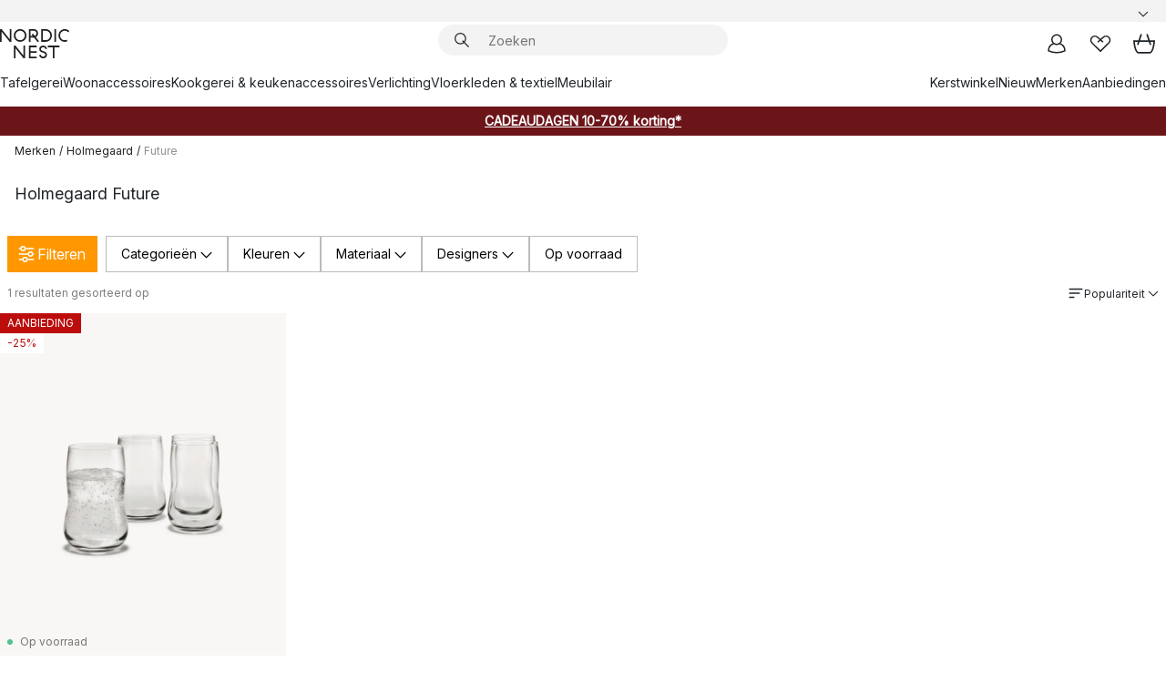

--- FILE ---
content_type: text/html; charset=utf-8
request_url: https://www.nordicnest.nl/merken/holmegaard/future/
body_size: 58893
content:
<!DOCTYPE html><html lang="nl-NL"><head><script>(function(w,i,g){w[g]=w[g]||[];if(typeof w[g].push=='function')w[g].push(i)})
(window,'GTM-WRL99SXS','google_tags_first_party');</script><script>(function(w,d,s,l){w[l]=w[l]||[];(function(){w[l].push(arguments);})('set', 'developer_id.dY2E1Nz', true);
		var f=d.getElementsByTagName(s)[0],
		j=d.createElement(s);j.async=true;j.src='/securemetrics/';
		f.parentNode.insertBefore(j,f);
		})(window,document,'script','dataLayer');</script><meta name="viewport" content="width=device-width, initial-scale=1"/><script type="module" src="/static/runtime.f694fa1ce5a55796.js" async=""></script><script type="module" src="/static/main.03cd9d1439556b3d.js" async=""></script><script type="module" src="/static/vendor.ba198f42d6d894f1.js" async=""></script><meta name="theme-color" content="#000"/><title>Holmegaard Future - NordicNest.nl</title><meta data-excite="true" property="og:title" content="Holmegaard Future - NordicNest.nl"/><meta data-excite="true" name="robots" content="index,follow"/><meta data-excite="true" name="description" content="Hier vindt u Holmegaard Future van Holmegaard  ✓ Gratis verzending vanaf € 89 ✓ Krijg € 5 korting - word lid"/><meta data-excite="true" property="og:description" content="Hier vindt u Holmegaard Future van Holmegaard  ✓ Gratis verzending vanaf € 89 ✓ Krijg € 5 korting - word lid"/><link rel="canonical" href="https://www.nordicnest.nl/merken/holmegaard/future/" data-excite="true"/><link rel="og:url" href="https://www.nordicnest.nl/merken/holmegaard/future/" data-excite="true"/><link rel="manifest" href="/webappmanifest" crossorigin="use-credentials"/></head><script type="text/javascript">window.dataLayer = window.dataLayer || [];

            function gtag(){ dataLayer.push(arguments); }
            
            // Set default consent to 'denied' as a placeholder
            
            // Determine actual values based on customer's own requirements
            
            gtag('consent', 'default', {
            
            'ad_storage': 'denied',
            
            'ad_user_data': 'denied',
            
            'ad_personalization': 'denied',
            
            'analytics_storage': 'denied',
            
            'wait_for_update': 500
            
            });
            
            gtag('set', 'ads_data_redaction', true);</script><script id="CookieConsent" type="text/javascript" data-culture="NL" src="https://policy.app.cookieinformation.com/uc.js" data-gcm-version="2.0"></script><link rel="stylesheet" href="/static/main.ce45a92616384d33.css"/><link rel="stylesheet" href="/static/vendor.c7c4a3e591ac7730.css"/><script>(function(w,d,s,l,i){w[l]=w[l]||[];w[l].push({'gtm.start':
new Date().getTime(),event:'gtm.js'});var f=d.getElementsByTagName(s)[0],
j=d.createElement(s),dl=l!='dataLayer'?'&l='+l:'';j.defer=true;j.src=
'https://www.googletagmanager.com/gtm.js?id='+i+dl;f.parentNode.insertBefore(j,f);
})(window,document,'script','dataLayer','GTM-WRL99SXS');</script><script>document.addEventListener('load',function(e) {  if (e.target instanceof HTMLImageElement){ e.target.style.opacity = '1'}},{ capture: true });</script><div id="container"><style data-glitz="">.a{color:inherit}.b{background-color:#F3F3F3}</style><div class="a b"><style data-glitz="">.c{z-index:6}.d{height:24px}.e{position:relative}.f{align-items:center;-webkit-box-align:center}.g{grid-template-columns:1fr auto 1fr;-ms-grid-columns:1fr auto 1fr}.h{grid-template-areas:"left center right"}.i{display:-ms-grid;display:grid}.k{width:100%}.o{padding-right:16px}.p{padding-left:16px}@media (min-width: 1281px){.j{height:30px}.l{max-width:1440px}.m{margin-right:auto}.n{margin-left:auto}.q{padding-right:40px}.r{padding-left:40px}}</style><div class="c d e f g h i j k l m n o p q r"><style data-glitz="">.s{max-width:500px}.t{justify-content:center;-webkit-box-pack:center}.u{height:inherit}.v{display:-webkit-box;display:-moz-box;display:-ms-flexbox;display:-webkit-flex;display:flex}.w{grid-area:center}</style><div class="s k t u v w e"><style data-glitz="">.x{gap:8px}.y{font-size:12px}.z{pointer-events:none}.a0{will-change:transform, opacity}.a1{transform:translateY(50%)}.a2{bottom:0}.a3{position:absolute}.a4{opacity:0}</style><div class="a x y t f v u z a0 a1 a2 a3 a4"><style data-glitz="">.a5{width:24px}.a6{color:#ff9800}.a7{min-width:1.5em}.a8{min-height:1.5em}.a9{display:block}</style><svg xmlns="http://www.w3.org/2000/svg" fill="none" stroke="currentColor" stroke-linecap="square" stroke-width="1.5" viewBox="0 0 24 24" class="d a5 a6 a7 a8 a9"><path d="m4.5 11.25 5.25 5.25 9-9"></path></svg><style data-glitz="">.aa{white-space:nowrap}.ab{margin-bottom:0}.ae{line-height:1.7142857142857142}@media (min-width: 1281px){.ac{margin-bottom:0}}</style><p class="aa y ab ac ae"><style data-glitz="">.ag{text-decoration:underline}.af:hover{text-decoration:underline}.ai:hover{color:inherit}.ah:visited{color:inherit}</style><a class="af ag ah ai a" href="https://www.trustedshops.nl/verkopersbeoordeling/info_XF74B620326E38EFF30DD57B51F36F513.html">★ ★ ★ ★ ★ 4,6 / 5 TRUSTED SHOPS</a></p></div><div class="a x y t f v u z a0 a1 a2 a3 a4"><svg xmlns="http://www.w3.org/2000/svg" fill="none" stroke="currentColor" stroke-linecap="square" stroke-width="1.5" viewBox="0 0 24 24" class="d a5 a6 a7 a8 a9"><path d="m4.5 11.25 5.25 5.25 9-9"></path></svg><p class="aa y ab ac ae">GRATIS VERZENDING VANAF € 89</p></div><div class="a x y t f v u z a0 a1 a2 a3 a4"><svg xmlns="http://www.w3.org/2000/svg" fill="none" stroke="currentColor" stroke-linecap="square" stroke-width="1.5" viewBox="0 0 24 24" class="d a5 a6 a7 a8 a9"><path d="m4.5 11.25 5.25 5.25 9-9"></path></svg><p class="aa y ab ac ae">SNELLE LEVERING</p></div><div class="a x y t f v u z a0 a1 a2 a3 a4"><svg xmlns="http://www.w3.org/2000/svg" fill="none" stroke="currentColor" stroke-linecap="square" stroke-width="1.5" viewBox="0 0 24 24" class="d a5 a6 a7 a8 a9"><path d="m4.5 11.25 5.25 5.25 9-9"></path></svg><p class="aa y ab ac ae"><b>KRIJG 5 € KORTING - </b><a class="af ag ah ai a" data-spa-link="true" href="/mijn-paginas/klantenclub/">WORD LID</a></p></div><div class="a x y t f v u z a0 a1 a2 a3 a4"><svg xmlns="http://www.w3.org/2000/svg" fill="none" stroke="currentColor" stroke-linecap="square" stroke-width="1.5" viewBox="0 0 24 24" class="d a5 a6 a7 a8 a9"><path d="m4.5 11.25 5.25 5.25 9-9"></path></svg><p class="aa y ab ac ae"><a class="af ag ah ai a" data-spa-link="true" href="/mijn-paginas/klantenclub/">ALS LID ONTVANG JE 2 % BONUS OP ALLE AANKOPEN*</a></p></div></div><style data-glitz="">.aj{justify-self:end;-ms-grid-column-align:end}.ak{grid-area:right}.al{height:100%}.am{font-size:14px}.an{text-transform:capitalize}.ao{flex-direction:column;-webkit-box-orient:vertical;-webkit-box-direction:normal}</style><div class="aj ak al am an ao v"><input type="hidden" value="nl-NL"/><style data-glitz="">.ap{font-weight:bold}.aq{padding-right:0}.ar{padding-left:0}.as{line-height:24px}.at{padding-bottom:3px}.au{padding-top:3px}.av{z-index:1}.aw{cursor:pointer}.ax{justify-content:space-between;-webkit-box-pack:justify}</style><div class="ap aq ar as y at au al av aw f ax v"><style data-glitz="">.ay{font-weight:500}.az{overflow:hidden}.b0{text-overflow:ellipsis}</style><span class="k ay az b0 aa"><style data-glitz="">.b1{padding-left:8px}</style><span class="ay y b1"></span></span><style data-glitz="">.b2{transform:scaleY(1)}.b3{transition-timing-function:ease-out}.b4{transition-duration:200ms}.b5{transition-property:transform;-webkit-transition-property:transform;-moz-transition-property:transform}.b6{flex-shrink:0}.b7{margin-left:12px}.b8{width:1.5em}.b9{height:1.5em}</style><svg xmlns="http://www.w3.org/2000/svg" fill="none" viewBox="0 0 24 24" class="b2 b3 b4 b5 b6 b7 b8 b9 a9"><path fill="currentColor" d="M4.943 9.75 6 8.693l6 6 6-6 1.058 1.057L12 16.808z"></path></svg></div><style data-glitz="">.ba{z-index:2}</style><div class="ba e"></div></div></div></div><style data-glitz="">.bb{z-index:3}.bc{top:-1px}.bd{background-color:#FFFFFF}.be{position:-webkit-sticky;position:sticky}.bf{height:auto}.bg{align-items:inherit;-webkit-box-align:inherit}</style><header class="bb bc bd be bf bg ao"><style data-glitz="">@media (min-width: 1281px){.bh{height:66px}}</style><div class="e ax f g i bh q r k l m n"><style data-glitz="">.bi{justify-self:flex-start}</style><div class="bi f v"><style data-glitz="">.bk{text-decoration:none}.bj:hover{text-decoration:none}</style><a aria-label="Startpagina" class="ah ai bj bk a" data-spa-link="true" href="/merken/holmegaard/future/"><style data-glitz="">.bl{height:32px}.bm{width:auto}</style><svg xmlns="http://www.w3.org/2000/svg" viewBox="0 0 114.24 48" class="bl bm a9"><path d="M87.093 48V29.814h-8.185V27.13h19.078v2.684h-8.215V48Zm-17.823-.239a6.4 6.4 0 0 1-1.92-.8 6.1 6.1 0 0 1-1.637-1.535 7 7 0 0 1-1.115-2.4l2.351-1.253a4.9 4.9 0 0 0 1.458 2.639 4.1 4.1 0 0 0 2.8.91 3.93 3.93 0 0 0 2.559-.776 2.72 2.72 0 0 0 .952-2.236 2.8 2.8 0 0 0-.312-1.386 3 3 0 0 0-.834-.939 4.6 4.6 0 0 0-1.175-.626q-.654-.238-1.369-.478-1.012-.328-2.112-.759A8.4 8.4 0 0 1 66.9 37a5.5 5.5 0 0 1-1.488-1.714 5.06 5.06 0 0 1-.581-2.519 5.5 5.5 0 0 1 .506-2.4 5.15 5.15 0 0 1 1.369-1.774 6 6 0 0 1 2.012-1.093 7.7 7.7 0 0 1 2.4-.372 6.5 6.5 0 0 1 4.167 1.342 7.07 7.07 0 0 1 2.381 3.667l-2.531 1.013a4.5 4.5 0 0 0-1.517-2.563 4.17 4.17 0 0 0-2.559-.775 3.67 3.67 0 0 0-2.649.864 2.83 2.83 0 0 0-.893 2.117 2.5 2.5 0 0 0 .312 1.3 3 3 0 0 0 .863.91 5.8 5.8 0 0 0 1.31.67q.759.284 1.622.581 1.221.417 2.277.88a7 7 0 0 1 1.83 1.133 4.8 4.8 0 0 1 1.221 1.625 5.5 5.5 0 0 1 .446 2.326 6.1 6.1 0 0 1-.5 2.578 5.2 5.2 0 0 1-1.355 1.8 5.5 5.5 0 0 1-1.965 1.058 7.9 7.9 0 0 1-2.345.346 8.6 8.6 0 0 1-1.964-.239ZM38.822 48l-13.3-16.547V48H22.84V27.13h2.678l13.3 16.577V27.13H41.5V48Zm8.905 0V27.13h12.8v2.683H50.406v6.411h10.119v2.683H50.406v6.41h10.119V48Zm14.54-26.453-6.059-7.533h-5.8v6.857h-2.682V0h8.007a7.4 7.4 0 0 1 2.8.522 6.7 6.7 0 0 1 2.217 1.461A6.9 6.9 0 0 1 62.221 4.2a7.2 7.2 0 0 1 .536 2.8 7 7 0 0 1-1 3.757 6.7 6.7 0 0 1-2.693 2.474l5.331 6.6-2.129 1.712ZM50.406 11.33h3.66L52.22 9.022l2.08-1.669 2.976 3.708A4.2 4.2 0 0 0 59.3 9.54a4.23 4.23 0 0 0 .774-2.534 4.35 4.35 0 0 0-.343-1.744 4.3 4.3 0 0 0-.931-1.371A4.2 4.2 0 0 0 57.415 3a4.5 4.5 0 0 0-1.681-.313h-5.328Zm52.406 8.75a10 10 0 0 1-3.259-2.191 10.4 10.4 0 0 1-2.188-3.309 10.6 10.6 0 0 1-.8-4.145 10.6 10.6 0 0 1 .8-4.144 10.4 10.4 0 0 1 2.188-3.309 9.9 9.9 0 0 1 3.273-2.191A10.5 10.5 0 0 1 106.918 0a9.9 9.9 0 0 1 4.048.805 12 12 0 0 1 3.274 2.146l-1.22 2.534a10 10 0 0 0-.9-.833 10.5 10.5 0 0 0-1.768-1.165 7.54 7.54 0 0 0-3.556-.8 7.8 7.8 0 0 0-2.991.567 7.2 7.2 0 0 0-2.4 1.579 7.3 7.3 0 0 0-1.591 2.445 8.35 8.35 0 0 0-.581 3.16 8.35 8.35 0 0 0 .581 3.161 7.3 7.3 0 0 0 1.591 2.444 7.2 7.2 0 0 0 2.4 1.58 7.8 7.8 0 0 0 2.991.567 9.6 9.6 0 0 0 1.859-.179 8.5 8.5 0 0 0 1.98-.686l.476 2.684a17 17 0 0 1-2.262.656 10.37 10.37 0 0 1-6.042-.581Zm-13.054.791V0h2.678v20.87Zm-21.665 0V0h7.143a10.7 10.7 0 0 1 4.107.79 10.2 10.2 0 0 1 3.3 2.176 9.9 9.9 0 0 1 2.188 3.294 10.9 10.9 0 0 1 .789 4.174 10.9 10.9 0 0 1-.789 4.174 10 10 0 0 1-2.185 3.292 10.2 10.2 0 0 1-3.3 2.176 10.7 10.7 0 0 1-4.107.79Zm2.678-2.684h4.464a8.3 8.3 0 0 0 3.081-.566 7.2 7.2 0 0 0 2.44-1.595 7.4 7.4 0 0 0 1.607-2.46 8.3 8.3 0 0 0 .581-3.13 8.2 8.2 0 0 0-.581-3.116 7.26 7.26 0 0 0-4.047-4.055 8.1 8.1 0 0 0-3.081-.581h-4.464ZM15.982 20.87 2.678 4.323V20.87H0V0h2.678l13.3 16.577V0h2.678v20.87Zm13.074-.791a9.96 9.96 0 0 1-5.491-5.5 10.8 10.8 0 0 1-.789-4.145 10.8 10.8 0 0 1 .789-4.144 9.95 9.95 0 0 1 5.491-5.5A10.7 10.7 0 0 1 33.194 0a10.85 10.85 0 0 1 4.152.791 9.9 9.9 0 0 1 3.3 2.19 10.2 10.2 0 0 1 2.173 3.31 10.8 10.8 0 0 1 .789 4.144 10.8 10.8 0 0 1-.789 4.145 10.2 10.2 0 0 1-2.173 3.309 9.9 9.9 0 0 1-3.3 2.191 10.8 10.8 0 0 1-4.152.79 10.7 10.7 0 0 1-4.138-.791M30.1 3.264a7.19 7.19 0 0 0-4.063 4.07 8.2 8.2 0 0 0-.58 3.1 8.2 8.2 0 0 0 .58 3.1A7.18 7.18 0 0 0 30.1 17.6a8.53 8.53 0 0 0 6.191 0 7.18 7.18 0 0 0 4.063-4.069 8.2 8.2 0 0 0 .581-3.1 8.2 8.2 0 0 0-.581-3.1 7.19 7.19 0 0 0-4.063-4.07 8.53 8.53 0 0 0-6.191 0Z" style="fill:#1e2022"></path></svg></a></div><style data-glitz="">.bn{transition-property:background, box-shadow;-webkit-transition-property:background, box-shadow;-moz-transition-property:background, box-shadow}@media (min-width: 1281px){.bo{width:400px}.bp{align-items:center;-webkit-box-align:center}}</style><form role="search" class="b3 b4 bn k e av v bo bp" action=""><style data-glitz="">.bq{border-bottom-style:solid}.br{border-bottom-color:transparent}.bs{border-bottom-width:thin}.bt{border-top-style:solid}.bu{border-top-color:transparent}.bv{border-top-width:thin}.bw{border-right-style:solid}.bx{border-right-color:transparent}.by{border-right-width:thin}.bz{border-left-style:solid}.c0{border-left-color:transparent}.c1{border-left-width:thin}.c2{height:34px}.c3{border-radius:50px}.c8{transition-property:background-color;-webkit-transition-property:background-color;-moz-transition-property:background-color}@media (max-width: 1280px){.c4{border-bottom-color:transparent}.c5{margin-bottom:8px}.c6{margin-right:12px}.c7{margin-left:12px}}</style><div class="b bq br bs bt bu bv bw bx by bz c0 c1 c2 av k f v c3 c4 c5 c6 c7 b3 b4 c8"><style data-glitz="">.c9{margin-left:8px}.ca{padding-bottom:0}.cb{padding-top:0}.cc{border-radius:0}.cd{background-color:transparent}.ce{text-transform:initial}.cl{font-size:16px}.cm{transition-property:color, background, opacity, border-color;-webkit-transition-property:color, background, opacity, border-color;-moz-transition-property:color, background, opacity, border-color}.cn{border-bottom-width:1px}.co{border-top-width:1px}.cp{border-right-width:1px}.cq{border-left-width:1px}.cr{user-select:none;-webkit-user-select:none;-ms-user-select:none}.cs{font-variant:inherit}.ct{font-style:inherit}@media (hover: hover){.cf:hover{border-bottom-color:transparent}.cg:hover{border-top-color:transparent}.ch:hover{border-right-color:transparent}.ci:hover{border-left-color:transparent}.cj:hover{background-color:transparent}.ck:hover{color:inherit}}</style><button tabindex="0" type="submit" aria-label="Zoek" data-test-id="quick-search-btn" class="c9 ca cb aq ar b6 cc a cd ce f t v cf cg ch ci cj ck as cl b3 b4 cm br bq cn bu bt co bx bw cp c0 bz cq cr cs ct"><style data-glitz="">.cu{margin-bottom:8px}.cv{margin-top:8px}.cw{margin-right:8px}.cx{height:16px}.cy{width:16px}</style><svg xmlns="http://www.w3.org/2000/svg" viewBox="0 0 26.414 26.414" class="cu cv cw c9 cx cy a9"><defs><style>.search_svg__a{fill:none;stroke:#1e2022;stroke-linecap:square;stroke-miterlimit:10;stroke-width:2px}</style></defs><g transform="translate(1 1)"><circle cx="9.5" cy="9.5" r="9.5" class="search_svg__a"></circle><path d="m14 14 10 10" class="search_svg__a"></path></g></svg></button><style data-glitz="">.d0{flex-grow:1;-webkit-box-flex:1}.d6{border-bottom-style:none}.d7{border-top-style:none}.d8{border-right-style:none}.d9{border-left-style:none}.da{padding-left:12px}.cz::-webkit-search-cancel-button{display:none}.d1:focus{outline-style:none}.d2:focus{border-bottom-style:none}.d3:focus{border-top-style:none}.d4:focus{border-right-style:none}.d5:focus{border-left-style:none}</style><input tabindex="0" aria-label="Zoeken" aria-disabled="false" role="combobox" type="search" autoComplete="off" aria-autocomplete="list" aria-activedescendant="-1-item-" aria-expanded="false" aria-controls="suggestions" aria-owns="suggestions" placeholder="Zoeken" data-test-id="quick-search-input" class="cz d0 d1 d2 d3 d4 d5 d6 d7 d8 d9 cd u k da am" name="q" value=""/><style data-glitz="">.db{visibility:hidden}</style><button type="button" tabindex="0" aria-label="SLUITEN" class="cw ca cb aq ar b6 db cc a cd ce f t v cf cg ch ci cj ck as cl b3 b4 cm br bq cn bu bt co bx bw cp c0 bz cq cr cs ct"><svg xmlns="http://www.w3.org/2000/svg" viewBox="0 0 32 32" class="cu cv cw c9 cx cy a9"><path fill="none" stroke="currentColor" stroke-linecap="square" stroke-miterlimit="10" stroke-width="2" d="m16 16-8.657 8.656L16 16 7.343 7.343 16 16l8.656-8.657L16 16l8.657 8.657z"></path></svg></button></div><style data-glitz="">.dc{left:12px}.dd{top:40px}.de{width:calc(100% - 24px)}.df{border-bottom-width:0}.dg{border-top-width:0}.dh{border-right-width:0}.di{border-left-width:0}.dj{border-radius:16px}.dm{transition-property:border-color, box-shadow;-webkit-transition-property:border-color, box-shadow;-moz-transition-property:border-color, box-shadow}.dn{height:0}.do{background-color:white}@media (min-width: 1281px){.dk{left:0}.dl{width:100%}.dp{border-top-width:0}}</style><div class="dc dd de a3 df bq br dg bt bu dh bw bx di bz c0 dj dk dl b3 b4 dm dn az do dp"><style data-glitz="">.dq{padding-bottom:16px}.dr{padding-top:8px}</style><div class="dq dr"></div></div></form><style data-glitz="">.ds{justify-self:flex-end}</style><div class="ds f v"><style data-glitz="">.dt{padding-bottom:11px}.du{padding-top:11px}.dv{padding-right:11px}.dw{padding-left:11px}</style><a aria-label="Mijn pagina&#x27;s" data-test-id="my-pages-button" class="cc a cd ce f t v cf cg ch ci cj ck as cl dt du dv dw b3 b4 cm br bq cn bu bt co bx bw cp c0 bz cq ai bj bk" data-spa-link="true" href=""><svg xmlns="http://www.w3.org/2000/svg" viewBox="0 0 32 32" data-test-id="my-pages-link" class="b8 b9 a9"><defs><style>.user_svg__a{fill:none;stroke:#1e2022;stroke-miterlimit:10;stroke-width:2px}</style></defs><circle cx="7" cy="7" r="7" class="user_svg__a" transform="translate(9 3)"></circle><path d="M12.007 15.645A11.44 11.44 0 0 0 4 26.375 27 27 0 0 0 16 29a27 27 0 0 0 12-2.625 11.44 11.44 0 0 0-8-10.73" class="user_svg__a"></path></svg></a><style data-glitz="">.dx{overflow:visible}</style><a aria-label="Mijn favorieten" class="dx e cc a cd ce f t v cf cg ch ci cj ck as cl dt du dv dw b3 b4 cm br bq cn bu bt co bx bw cp c0 bz cq ai bj bk" data-spa-link="true" href=""><svg xmlns="http://www.w3.org/2000/svg" fill="none" viewBox="0 0 32 32" data-test-id="my-wishlist-link" class="b8 b9 a9"><path stroke="currentColor" stroke-linecap="square" stroke-miterlimit="10" stroke-width="2" d="m13 13 7.071-6.317a5.866 5.866 0 0 1 8.225 0 5.7 5.7 0 0 1 0 8.127L15.959 27 3.7 14.81a5.7 5.7 0 0 1 0-8.127 5.866 5.866 0 0 1 8.225 0S16.582 10.533 19 13"></path></svg></a><button aria-label="Winkelmand" title="Je hebt 0 producten in jouw winkelmand." data-test-id="header-cart-icon" class="dx e cc a cd ce f t v cf cg ch ci cj ck as cl dt du dv dw b3 b4 cm br bq cn bu bt co bx bw cp c0 bz cq cr cs ct"><svg xmlns="http://www.w3.org/2000/svg" fill="none" viewBox="0 0 28.138 25.265" data-test-id="minicart-link" class="b8 b9 a9"><g stroke="currentColor" stroke-linecap="square" stroke-miterlimit="10" stroke-width="2"><path d="m18.069 1.265 4 12M10.069 1.265l-4 12M1.069 9.265h26s-1 15-6 15h-14c-5 0-6-15-6-15Z"></path></g></svg></button></div></div><style data-glitz="">.dy{min-height:44px}</style><nav class="dy k dq dr"><div class="ax v q r k l m n"><style data-glitz="">.dz{gap:24px}.e0{list-style:none}.e1{margin-top:0}.e2{margin-right:0}.e3{margin-left:0}</style><ul class="dz v e0 ca cb aq ar ab e1 e2 e3"><li><a data-test-id="product-category-tabs" class="af aa a9 ay am ah ai bk a" data-spa-link="true" href="/tafelgerei/">Tafelgerei</a></li><li><a data-test-id="product-category-tabs" class="af aa a9 ay am ah ai bk a" data-spa-link="true" href="/woonaccessoires/">Woonaccessoires</a></li><li><a data-test-id="product-category-tabs" class="af aa a9 ay am ah ai bk a" data-spa-link="true" href="/kookgerei--keukenaccessoires/">Kookgerei &amp; keukenaccessoires</a></li><li><a data-test-id="product-category-tabs" class="af aa a9 ay am ah ai bk a" data-spa-link="true" href="/verlichting/">Verlichting</a></li><li><a data-test-id="product-category-tabs" class="af aa a9 ay am ah ai bk a" data-spa-link="true" href="/vloerkleden--textielproducten/">Vloerkleden &amp; textiel</a></li><li><a data-test-id="product-category-tabs" class="af aa a9 ay am ah ai bk a" data-spa-link="true" href="/meubilair/">Meubilair</a></li></ul><ul class="dz v e0 ca cb aq ar ab e1 e2 e3"><li><a class="ay af aa a9 am ah ai bk a" data-spa-link="true" href="/gelegenheid/kerstmis/">Kerstwinkel</a></li><li><a class="ay af aa a9 am ah ai bk a" data-spa-link="true" href="/nieuw/">Nieuw</a></li><li><a class="ay af aa a9 am ah ai bk a" data-spa-link="true" href="/merken/">Merken</a></li><li><a class="ay af aa a9 am ah ai bk a" data-spa-link="true" href="/aanbiedingen/">Aanbiedingen</a></li></ul></div></nav></header><div style="display:contents"><style data-glitz="">.e6{width:440px}.e7{top:0}.e8{left:100%}.e9{will-change:transform}.ea{max-width:100%}.eb{position:fixed}@media (min-width: 1281px){.e4{display:none}.e5{width:auto}}</style><div class="bd az e4 e5 e6 a2 e7 e8 e9 ea ao v eb"><style data-glitz="">.ec{padding-bottom:4px}.ed{padding-top:4px}</style><div class="ec ed a9 e"><style data-glitz="">.ee{transform:translate(-50%, -50%)}.ef{top:50%}.eg{left:50%}</style><svg xmlns="http://www.w3.org/2000/svg" viewBox="0 0 114.24 48" class="ee ef eg a3 bl bm a9"><path d="M87.093 48V29.814h-8.185V27.13h19.078v2.684h-8.215V48Zm-17.823-.239a6.4 6.4 0 0 1-1.92-.8 6.1 6.1 0 0 1-1.637-1.535 7 7 0 0 1-1.115-2.4l2.351-1.253a4.9 4.9 0 0 0 1.458 2.639 4.1 4.1 0 0 0 2.8.91 3.93 3.93 0 0 0 2.559-.776 2.72 2.72 0 0 0 .952-2.236 2.8 2.8 0 0 0-.312-1.386 3 3 0 0 0-.834-.939 4.6 4.6 0 0 0-1.175-.626q-.654-.238-1.369-.478-1.012-.328-2.112-.759A8.4 8.4 0 0 1 66.9 37a5.5 5.5 0 0 1-1.488-1.714 5.06 5.06 0 0 1-.581-2.519 5.5 5.5 0 0 1 .506-2.4 5.15 5.15 0 0 1 1.369-1.774 6 6 0 0 1 2.012-1.093 7.7 7.7 0 0 1 2.4-.372 6.5 6.5 0 0 1 4.167 1.342 7.07 7.07 0 0 1 2.381 3.667l-2.531 1.013a4.5 4.5 0 0 0-1.517-2.563 4.17 4.17 0 0 0-2.559-.775 3.67 3.67 0 0 0-2.649.864 2.83 2.83 0 0 0-.893 2.117 2.5 2.5 0 0 0 .312 1.3 3 3 0 0 0 .863.91 5.8 5.8 0 0 0 1.31.67q.759.284 1.622.581 1.221.417 2.277.88a7 7 0 0 1 1.83 1.133 4.8 4.8 0 0 1 1.221 1.625 5.5 5.5 0 0 1 .446 2.326 6.1 6.1 0 0 1-.5 2.578 5.2 5.2 0 0 1-1.355 1.8 5.5 5.5 0 0 1-1.965 1.058 7.9 7.9 0 0 1-2.345.346 8.6 8.6 0 0 1-1.964-.239ZM38.822 48l-13.3-16.547V48H22.84V27.13h2.678l13.3 16.577V27.13H41.5V48Zm8.905 0V27.13h12.8v2.683H50.406v6.411h10.119v2.683H50.406v6.41h10.119V48Zm14.54-26.453-6.059-7.533h-5.8v6.857h-2.682V0h8.007a7.4 7.4 0 0 1 2.8.522 6.7 6.7 0 0 1 2.217 1.461A6.9 6.9 0 0 1 62.221 4.2a7.2 7.2 0 0 1 .536 2.8 7 7 0 0 1-1 3.757 6.7 6.7 0 0 1-2.693 2.474l5.331 6.6-2.129 1.712ZM50.406 11.33h3.66L52.22 9.022l2.08-1.669 2.976 3.708A4.2 4.2 0 0 0 59.3 9.54a4.23 4.23 0 0 0 .774-2.534 4.35 4.35 0 0 0-.343-1.744 4.3 4.3 0 0 0-.931-1.371A4.2 4.2 0 0 0 57.415 3a4.5 4.5 0 0 0-1.681-.313h-5.328Zm52.406 8.75a10 10 0 0 1-3.259-2.191 10.4 10.4 0 0 1-2.188-3.309 10.6 10.6 0 0 1-.8-4.145 10.6 10.6 0 0 1 .8-4.144 10.4 10.4 0 0 1 2.188-3.309 9.9 9.9 0 0 1 3.273-2.191A10.5 10.5 0 0 1 106.918 0a9.9 9.9 0 0 1 4.048.805 12 12 0 0 1 3.274 2.146l-1.22 2.534a10 10 0 0 0-.9-.833 10.5 10.5 0 0 0-1.768-1.165 7.54 7.54 0 0 0-3.556-.8 7.8 7.8 0 0 0-2.991.567 7.2 7.2 0 0 0-2.4 1.579 7.3 7.3 0 0 0-1.591 2.445 8.35 8.35 0 0 0-.581 3.16 8.35 8.35 0 0 0 .581 3.161 7.3 7.3 0 0 0 1.591 2.444 7.2 7.2 0 0 0 2.4 1.58 7.8 7.8 0 0 0 2.991.567 9.6 9.6 0 0 0 1.859-.179 8.5 8.5 0 0 0 1.98-.686l.476 2.684a17 17 0 0 1-2.262.656 10.37 10.37 0 0 1-6.042-.581Zm-13.054.791V0h2.678v20.87Zm-21.665 0V0h7.143a10.7 10.7 0 0 1 4.107.79 10.2 10.2 0 0 1 3.3 2.176 9.9 9.9 0 0 1 2.188 3.294 10.9 10.9 0 0 1 .789 4.174 10.9 10.9 0 0 1-.789 4.174 10 10 0 0 1-2.185 3.292 10.2 10.2 0 0 1-3.3 2.176 10.7 10.7 0 0 1-4.107.79Zm2.678-2.684h4.464a8.3 8.3 0 0 0 3.081-.566 7.2 7.2 0 0 0 2.44-1.595 7.4 7.4 0 0 0 1.607-2.46 8.3 8.3 0 0 0 .581-3.13 8.2 8.2 0 0 0-.581-3.116 7.26 7.26 0 0 0-4.047-4.055 8.1 8.1 0 0 0-3.081-.581h-4.464ZM15.982 20.87 2.678 4.323V20.87H0V0h2.678l13.3 16.577V0h2.678v20.87Zm13.074-.791a9.96 9.96 0 0 1-5.491-5.5 10.8 10.8 0 0 1-.789-4.145 10.8 10.8 0 0 1 .789-4.144 9.95 9.95 0 0 1 5.491-5.5A10.7 10.7 0 0 1 33.194 0a10.85 10.85 0 0 1 4.152.791 9.9 9.9 0 0 1 3.3 2.19 10.2 10.2 0 0 1 2.173 3.31 10.8 10.8 0 0 1 .789 4.144 10.8 10.8 0 0 1-.789 4.145 10.2 10.2 0 0 1-2.173 3.309 9.9 9.9 0 0 1-3.3 2.191 10.8 10.8 0 0 1-4.152.79 10.7 10.7 0 0 1-4.138-.791M30.1 3.264a7.19 7.19 0 0 0-4.063 4.07 8.2 8.2 0 0 0-.58 3.1 8.2 8.2 0 0 0 .58 3.1A7.18 7.18 0 0 0 30.1 17.6a8.53 8.53 0 0 0 6.191 0 7.18 7.18 0 0 0 4.063-4.069 8.2 8.2 0 0 0 .581-3.1 8.2 8.2 0 0 0-.581-3.1 7.19 7.19 0 0 0-4.063-4.07 8.53 8.53 0 0 0-6.191 0Z" style="fill:#1e2022"></path></svg><style data-glitz="">.eh{float:right}</style><button class="eh cc a cd ce f t v cf cg ch ci cj ck as cl dt du dv dw b3 b4 cm br bq cn bu bt co bx bw cp c0 bz cq az e cr cs ct"><svg xmlns="http://www.w3.org/2000/svg" viewBox="0 0 32 32" class="b8 b9 a9"><path fill="none" stroke="currentColor" stroke-linecap="square" stroke-miterlimit="10" stroke-width="2" d="m16 16-8.657 8.656L16 16 7.343 7.343 16 16l8.656-8.657L16 16l8.657 8.657z"></path></svg></button></div><style data-glitz="">.ei{grid-template-columns:repeat(2, 1fr);-ms-grid-columns:repeat(2, 1fr)}</style><div class="ei i"><style data-glitz="">.ek{padding-bottom:12px}.el{padding-top:12px}.em{transition-duration:300ms}.en{padding-right:23px}.eo{padding-left:23px}.ep{color:black}.ew{border-bottom-color:#bbbcbc}.ex{border-top-color:#bbbcbc}.ey{border-right-color:#bbbcbc}.ez{border-left-color:#bbbcbc}.ej:focus-visible{outline-offset:-2px}@media (hover: hover){.eq:hover{border-bottom-color:#bbbcbc}.er:hover{border-top-color:#bbbcbc}.es:hover{border-right-color:#bbbcbc}.et:hover{border-left-color:#bbbcbc}.eu:hover{background-color:#f5f5f5}.ev:hover{color:black}}</style><button class="bd ej ek el df dg dh di ce c8 em ay am f t v as en eo cc ep eq er es et eu ev b3 ew bq ex bt ey bw ez bz cr cs ct">Producten</button><style data-glitz="">.f0{background-color:#ebebeb}</style><button class="f0 ej ek el df dg dh di ce c8 em ay am f t v as en eo cc ep eq er es et eu ev b3 ew bq ex bt ey bw ez bz cr cs ct">Inspiratie</button></div><style data-glitz="">.f1{overflow-x:hidden}</style><nav class="al f1 e d0"><style data-glitz="">.f2{will-change:opacity, transform}</style><div class="f2 ao v a2 e7 al k a3"><style data-glitz="">.f3{overflow-y:auto}.f4{-webkit-overflow-scrolling:touch}</style><ul class="f3 f4 e0 ca cb aq ar ab e1 e2 e3"><style data-glitz="">@media (max-width: 1280px){.f5{border-bottom-style:solid}.f6{border-bottom-width:1px}.f7{border-bottom-color:#f5f5f5}}</style><li class="f5 f6 f7"><style data-glitz="">.f8{padding-right:24px}.f9{padding-left:24px}@media (max-width: 1280px){.fa{padding-bottom:16px}.fb{padding-top:16px}.fc{padding-right:24px}.fd{padding-left:24px}.fe{font-size:16px}.ff{font-weight:500}}</style><a data-test-id="sidebar-product-category" class="ek el f8 f9 aa k f ax v fa fb fc fd fe ff ah ai bj bk a" data-spa-link="true" href="/tafelgerei/">Tafelgerei<style data-glitz="">.fg{transform:rotate(270deg)}</style><svg xmlns="http://www.w3.org/2000/svg" fill="none" viewBox="0 0 24 24" class="y fg b8 b9 a9"><path fill="currentColor" d="M4.943 9.75 6 8.693l6 6 6-6 1.058 1.057L12 16.808z"></path></svg></a></li><li class="f5 f6 f7"><a data-test-id="sidebar-product-category" class="ek el f8 f9 aa k f ax v fa fb fc fd fe ff ah ai bj bk a" data-spa-link="true" href="/woonaccessoires/">Woonaccessoires<svg xmlns="http://www.w3.org/2000/svg" fill="none" viewBox="0 0 24 24" class="y fg b8 b9 a9"><path fill="currentColor" d="M4.943 9.75 6 8.693l6 6 6-6 1.058 1.057L12 16.808z"></path></svg></a></li><li class="f5 f6 f7"><a data-test-id="sidebar-product-category" class="ek el f8 f9 aa k f ax v fa fb fc fd fe ff ah ai bj bk a" data-spa-link="true" href="/kookgerei--keukenaccessoires/">Kookgerei &amp; keukenaccessoires<svg xmlns="http://www.w3.org/2000/svg" fill="none" viewBox="0 0 24 24" class="y fg b8 b9 a9"><path fill="currentColor" d="M4.943 9.75 6 8.693l6 6 6-6 1.058 1.057L12 16.808z"></path></svg></a></li><li class="f5 f6 f7"><a data-test-id="sidebar-product-category" class="ek el f8 f9 aa k f ax v fa fb fc fd fe ff ah ai bj bk a" data-spa-link="true" href="/verlichting/">Verlichting<svg xmlns="http://www.w3.org/2000/svg" fill="none" viewBox="0 0 24 24" class="y fg b8 b9 a9"><path fill="currentColor" d="M4.943 9.75 6 8.693l6 6 6-6 1.058 1.057L12 16.808z"></path></svg></a></li><li class="f5 f6 f7"><a data-test-id="sidebar-product-category" class="ek el f8 f9 aa k f ax v fa fb fc fd fe ff ah ai bj bk a" data-spa-link="true" href="/vloerkleden--textielproducten/">Vloerkleden &amp; textiel<svg xmlns="http://www.w3.org/2000/svg" fill="none" viewBox="0 0 24 24" class="y fg b8 b9 a9"><path fill="currentColor" d="M4.943 9.75 6 8.693l6 6 6-6 1.058 1.057L12 16.808z"></path></svg></a></li><li class="f5 f6 f7"><a data-test-id="sidebar-product-category" class="ek el f8 f9 aa k f ax v fa fb fc fd fe ff ah ai bj bk a" data-spa-link="true" href="/meubilair/">Meubilair<svg xmlns="http://www.w3.org/2000/svg" fill="none" viewBox="0 0 24 24" class="y fg b8 b9 a9"><path fill="currentColor" d="M4.943 9.75 6 8.693l6 6 6-6 1.058 1.057L12 16.808z"></path></svg></a></li><style data-glitz="">.fh{color:#ffffff}.fi{background-color:#6c1519}.fj{margin-bottom:12px}</style><li class="fh fi fj"><style data-glitz="">.fk{padding-right:12px}.fm{gap:16px}.fn{flex-direction:row;-webkit-box-orient:horizontal;-webkit-box-direction:normal}.fl:hover{color:white}</style><a class="ek el fk da fl f fm t fn v al ah bj bk a" data-spa-link="true" href="/aanbiedingen/"><p class="ab am ac ae">Aanbiedingen</p><svg xmlns="http://www.w3.org/2000/svg" fill="none" viewBox="0 0 24 24" class="fg b8 b9 a9"><path fill="currentColor" d="M4.943 9.75 6 8.693l6 6 6-6 1.058 1.057L12 16.808z"></path></svg></a></li><style data-glitz="">.fo{padding-bottom:8px}.fp{padding-right:8px}.fq{grid-template-columns:repeat(3, minmax(0, 1fr));-ms-grid-columns:repeat(3, minmax(0, 1fr))}</style><li class="y fo dr fp b1 k fq i"><a class="fo dr fk da ao v f ah ai bj bk a" data-spa-link="true" href="/mijn-paginas/"><style data-glitz="">.fr{object-fit:contain}.fs{width:28px}.ft{height:28px}.fu{transition-timing-function:ease-in}.fv{transition-property:opacity;-webkit-transition-property:opacity;-moz-transition-property:opacity}</style><img loading="lazy" height="32" width="32" src="/assets/contentful/p7vzp7ftmsr1/6Dv5NcRbiecSL4BHRkLZu2/564403beeebfb0475d7532f96f7e26ee/user.svg" class="fr fs ft fu b4 fv a4 ea"/><style data-glitz="">.fw{text-align:center}.fx{margin-top:12px}</style><div class="fw fx b0 az aa bk">Mijn pagina&#x27;s</div></a><a class="fo dr fk da ao v f ah ai bj bk a" data-spa-link="true" href="/mijn-favorieten/"><img loading="lazy" alt="" height="24" width="25" src="/assets/contentful/p7vzp7ftmsr1/4BCENhWV3QUyH3fOxk0HMK/cf76b3bf637272b8940f43ff998b27d2/heart_icon.svg" class="fr fs ft fu b4 fv a4 ea"/><div class="fw fx b0 az aa bk">Mijn favorieten</div></a><a class="fo dr fk da ao v f ah ai bj bk a" data-spa-link="true" href="/klantenservice/"><img loading="lazy" height="26" width="28" src="/assets/contentful/p7vzp7ftmsr1/5U7VZK0g3BGd1pAhnnxh4F/cb81a86a5837bf258e89a7d3d9bd309c/nn-icon-service_2.svg" class="fr fs ft fu b4 fv a4 ea"/><div class="fw fx b0 az aa bk">Klantenservice</div></a></li></ul></div><div class="f2 ao v a2 e7 al k a3"><ul class="f3 f4 e0 ca cb aq ar ab e1 e2 e3"><li class="f5 f6 f7"><a data-test-id="sidebar-product-category" class="ek el f8 f9 aa k f ax v fa fb fc fd fe ff ah ai bj bk a" data-spa-link="true" href="/gelegenheid/kerstmis/">Kerstwinkel</a></li><li class="f5 f6 f7"><a data-test-id="sidebar-product-category" class="ek el f8 f9 aa k f ax v fa fb fc fd fe ff ah ai bj bk a" data-spa-link="true" href="/nieuw/">Nieuw</a></li><li class="f5 f6 f7"><a data-test-id="sidebar-product-category" class="ek el f8 f9 aa k f ax v fa fb fc fd fe ff ah ai bj bk a" data-spa-link="true" href="/merken/">Merken</a></li><li class="f5 f6 f7"><a data-test-id="sidebar-product-category" class="ek el f8 f9 aa k f ax v fa fb fc fd fe ff ah ai bj bk a" data-spa-link="true" href="/aanbiedingen/">Aanbiedingen</a></li><li class="f5 f6 f7"><a data-test-id="sidebar-product-category" class="ek el f8 f9 aa k f ax v fa fb fc fd fe ff ah ai bj bk a" data-spa-link="true" href="/inspiratie-tips/">Inspiratie &amp; tips<svg xmlns="http://www.w3.org/2000/svg" fill="none" viewBox="0 0 24 24" class="y fg b8 b9 a9"><path fill="currentColor" d="M4.943 9.75 6 8.693l6 6 6-6 1.058 1.057L12 16.808z"></path></svg></a></li><li class="f5 f6 f7"><a data-test-id="sidebar-product-category" class="ek el f8 f9 aa k f ax v fa fb fc fd fe ff ah ai bj bk a" data-spa-link="true" href="/kamer/">Kamer<svg xmlns="http://www.w3.org/2000/svg" fill="none" viewBox="0 0 24 24" class="y fg b8 b9 a9"><path fill="currentColor" d="M4.943 9.75 6 8.693l6 6 6-6 1.058 1.057L12 16.808z"></path></svg></a></li><li class="f5 f6 f7"><a data-test-id="sidebar-product-category" class="ek el f8 f9 aa k f ax v fa fb fc fd fe ff ah ai bj bk a" data-spa-link="true" href="/cadeau-ideeen/">Cadeau ideeën</a></li><li class="f5 f6 f7"><a data-test-id="sidebar-product-category" class="ek el f8 f9 aa k f ax v fa fb fc fd fe ff ah ai bj bk a" data-spa-link="true" href="/bestsellers/">Bestsellers</a></li><li class="f5 f6 f7"><a data-test-id="sidebar-product-category" class="ek el f8 f9 aa k f ax v fa fb fc fd fe ff ah ai bj bk a" data-spa-link="true" href="/mijn-paginas/klantenclub/">Klantenclub</a></li><li class="fh fi fj"><a class="ek el fk da fl f fm t fn v al ah bj bk a" data-spa-link="true" href="/aanbiedingen/"><p class="ab am ac ae">Aanbiedingen</p><svg xmlns="http://www.w3.org/2000/svg" fill="none" viewBox="0 0 24 24" class="fg b8 b9 a9"><path fill="currentColor" d="M4.943 9.75 6 8.693l6 6 6-6 1.058 1.057L12 16.808z"></path></svg></a></li><li class="y fo dr fp b1 k fq i"><a class="fo dr fk da ao v f ah ai bj bk a" data-spa-link="true" href="/mijn-paginas/"><img loading="lazy" height="32" width="32" src="/assets/contentful/p7vzp7ftmsr1/6Dv5NcRbiecSL4BHRkLZu2/564403beeebfb0475d7532f96f7e26ee/user.svg" class="fr fs ft fu b4 fv a4 ea"/><div class="fw fx b0 az aa bk">Mijn pagina&#x27;s</div></a><a class="fo dr fk da ao v f ah ai bj bk a" data-spa-link="true" href="/mijn-favorieten/"><img loading="lazy" alt="" height="24" width="25" src="/assets/contentful/p7vzp7ftmsr1/4BCENhWV3QUyH3fOxk0HMK/cf76b3bf637272b8940f43ff998b27d2/heart_icon.svg" class="fr fs ft fu b4 fv a4 ea"/><div class="fw fx b0 az aa bk">Mijn favorieten</div></a><a class="fo dr fk da ao v f ah ai bj bk a" data-spa-link="true" href="/klantenservice/"><img loading="lazy" height="26" width="28" src="/assets/contentful/p7vzp7ftmsr1/5U7VZK0g3BGd1pAhnnxh4F/cb81a86a5837bf258e89a7d3d9bd309c/nn-icon-service_2.svg" class="fr fs ft fu b4 fv a4 ea"/><div class="fw fx b0 az aa bk">Klantenservice</div></a></li></ul></div></nav><div class="ek el o p f0 ax v"><style data-glitz="">.fy{text-transform:none}</style><a data-test-id="mobile-menu-my-pages-button" class="fy x ar fo dr cc a cd f t v cf cg ch ci cj ck as y dv b3 b4 cm br bq cn bu bt co bx bw cp c0 bz cq ai bj bk" data-spa-link="true" href=""><svg xmlns="http://www.w3.org/2000/svg" viewBox="0 0 32 32" class="b8 b9 a9"><defs><style>.user_svg__a{fill:none;stroke:#1e2022;stroke-miterlimit:10;stroke-width:2px}</style></defs><circle cx="7" cy="7" r="7" class="user_svg__a" transform="translate(9 3)"></circle><path d="M12.007 15.645A11.44 11.44 0 0 0 4 26.375 27 27 0 0 0 16 29a27 27 0 0 0 12-2.625 11.44 11.44 0 0 0-8-10.73" class="user_svg__a"></path></svg><span class="cl">Inloggen</span></a><style data-glitz="">.fz{display:-webkit-inline-box;display:-moz-inline-box;display:-ms-inline-flexbox;display:-webkit-inline-flex;display:inline-flex}</style><div class="y f fz e"><style data-glitz="">.g0{min-width:100%}.g1{padding-bottom:7px}.g2{padding-top:7px}.g4{background-color:transparent;background-color:initial}.g5{font-weight:inherit}.g6{font-family:inherit}.g7{appearance:none;-webkit-appearance:none;-moz-appearance:none;-ms-appearance:none}.g3:focus{outline-width:0}</style><select class="y f8 g0 as g1 g2 eo d1 g3 g4 df dg dh di a g5 cs ct g6 g7"></select><style data-glitz="">.g8{right:0}</style><svg xmlns="http://www.w3.org/2000/svg" fill="none" viewBox="0 0 24 24" class="z g8 a3 b8 b9 a9"><path fill="currentColor" d="M4.943 9.75 6 8.693l6 6 6-6 1.058 1.057L12 16.808z"></path></svg></div></div></div></div><div style="display:contents"><style data-glitz="">.g9:hover{color:#ffffff}</style><div class="g9 fh fi ec ed fp b1"><style data-glitz="">@media (min-width: 769px){.ga{max-width:1600px}.gb{margin-right:auto}.gc{margin-left:auto}}</style><div class="fu b4 fv u t fn f v k ga gb gc"><style data-glitz="">@media (max-width: 1280px){.gd{text-align:center}.ge{margin-bottom:0}}</style><p class="ab gd ge ac ae am"><a class="af ag ah ai a" data-spa-link="true" href="/aanbiedingen/?scroll=1"><b>CADEAUDAGEN 10-70% korting*</b></a></p></div></div></div><div><style data-glitz="">@media (min-width: 1281px){.gf{margin-bottom:16px}.gg{margin-top:16px}.gh{font-size:12px}}</style><div class="cu cv y fn f v gf gg gh o p q r k l m n"><style data-glitz="">.gi{font-weight:550}.gj{flex-wrap:wrap;-webkit-box-lines:multiple}</style><div class="gi gj fn f v"><style data-glitz="">.gk{margin-right:4px}.gl{color:#1e2022}</style><span class="e3 gk gl"><a data-test-id="breadcrumb-link" class="bk ah ai bj a" data-spa-link="true" href="/merken/">Merken</a></span>/<style data-glitz="">.gm{margin-left:4px}</style><span class="gk gm gl"><a data-test-id="breadcrumb-link" class="bk ah ai bj a" data-spa-link="true" href="/merken/holmegaard/">Holmegaard</a></span>/<style data-glitz="">.gn{color:#1e20227F}.go{font-weight:normal}</style><span class="gn go gk gm">Future</span></div></div><div class="e"><style data-glitz="">.gp{padding-top:16px}@media (min-width: 1281px){.gq{padding-top:40px}}</style><div class="gp gq k l m n o p q r"><style data-glitz="">.gr{margin-bottom:24px}.gs{font-size:30px}@media (max-width: 1280px){.gt{margin-bottom:16px}.gu{font-size:18px}}</style><h1 class="gr gs gt gu">Holmegaard Future</h1></div></div><div data-test-id="product-listing-ref"></div><style data-glitz="">.gv{transform:translateY(0%)}.gw{transition-property:all;-webkit-transition-property:all;-moz-transition-property:all}</style><div class="gv do av e b3 b4 gw"><style data-glitz="">.gy{grid-template-areas:"facet highlight" "sort sort"}.gz{grid-template-columns:auto 1fr;-ms-grid-columns:auto 1fr}@media (max-width: 1280px){.gx{padding-bottom:8px}}@media (min-width: 1281px){.h0{row-gap:16px}.h1{grid-template-areas:"facet highlight sort"}}</style><div class="k l m n gx bd f dq gp x gy gz i h0 h1 q r"><style data-glitz="">.h2{grid-area:facet}.h4{color:white}.h5{background-color:#ff9800}.hc{border-bottom-color:#ff9800}.hd{border-top-color:#ff9800}.he{border-right-color:#ff9800}.hf{border-left-color:#ff9800}@media (hover: hover){.h6:hover{border-bottom-color:#cc7a00}.h7:hover{border-top-color:#cc7a00}.h8:hover{border-right-color:#cc7a00}.h9:hover{border-left-color:#cc7a00}.ha:hover{background-color:#cc7a00}.hb:hover{color:white}}@media (max-width: 1280px){.h3{margin-left:8px}}</style><button data-test-id="plp-filter-button" class="fk cl b1 h2 f x v b6 h3 cc h4 h5 ce t h6 h7 h8 h9 ha hb as g1 g2 b3 b4 cm hc bq cn hd bt co he bw cp hf bz cq az e cr cs ct"><svg xmlns="http://www.w3.org/2000/svg" fill="none" viewBox="0 0 24 24" class="d a5 a9"><path stroke="currentColor" stroke-linecap="square" stroke-width="1.5" d="M10.5 6A2.25 2.25 0 0 1 6 6m4.5 0A2.25 2.25 0 0 0 6 6m4.5 0h9M6 6H4.5m14.25 6a2.25 2.25 0 0 1-4.5 0m4.5 0a2.25 2.25 0 0 0-4.5 0m4.5 0h.75m-5.25 0H4.5m8.25 6a2.25 2.25 0 0 1-4.5 0m4.5 0a2.25 2.25 0 0 0-4.5 0m4.5 0h6.75M8.25 18H4.5"></path></svg>Filteren</button><style data-glitz="">.hh{padding-bottom:1px}.hi{padding-top:1px}.hj{padding-right:1px}.hk{padding-left:1px}.hl{grid-area:highlight}.hg::-webkit-scrollbar{display:none}@media (max-width: 1280px){.hm{gap:4px}.hn{overflow-x:auto}}</style><ul class="hg hh hi hj hk x v hl hm hn e0 ab e1 e2 e3"><style data-glitz="">.ho:last-child{margin-right:8px}</style><li class="ho b6 e"><style data-glitz="">.hp{height:40px}.hq{gap:4px}</style><button class="hp fk p hq ay am b6 cc ep do ce f t v eq er es et eu ev as g1 g2 b3 b4 cm ew bq cn ex bt co ey bw cp ez bz cq cr cs ct">Categorieën<svg xmlns="http://www.w3.org/2000/svg" fill="none" viewBox="0 0 24 24" class="b2 b3 b4 b5 b8 b9 a9"><path fill="currentColor" d="M4.943 9.75 6 8.693l6 6 6-6 1.058 1.057L12 16.808z"></path></svg></button></li><li class="ho b6 e"><button class="hp fk p hq ay am b6 cc ep do ce f t v eq er es et eu ev as g1 g2 b3 b4 cm ew bq cn ex bt co ey bw cp ez bz cq cr cs ct">Kleuren<svg xmlns="http://www.w3.org/2000/svg" fill="none" viewBox="0 0 24 24" class="b2 b3 b4 b5 b8 b9 a9"><path fill="currentColor" d="M4.943 9.75 6 8.693l6 6 6-6 1.058 1.057L12 16.808z"></path></svg></button></li><li class="ho b6 e"><button class="hp fk p hq ay am b6 cc ep do ce f t v eq er es et eu ev as g1 g2 b3 b4 cm ew bq cn ex bt co ey bw cp ez bz cq cr cs ct">Materiaal<svg xmlns="http://www.w3.org/2000/svg" fill="none" viewBox="0 0 24 24" class="b2 b3 b4 b5 b8 b9 a9"><path fill="currentColor" d="M4.943 9.75 6 8.693l6 6 6-6 1.058 1.057L12 16.808z"></path></svg></button></li><li class="ho b6 e"><button class="hp fk p hq ay am b6 cc ep do ce f t v eq er es et eu ev as g1 g2 b3 b4 cm ew bq cn ex bt co ey bw cp ez bz cq cr cs ct">Designers<svg xmlns="http://www.w3.org/2000/svg" fill="none" viewBox="0 0 24 24" class="b2 b3 b4 b5 b8 b9 a9"><path fill="currentColor" d="M4.943 9.75 6 8.693l6 6 6-6 1.058 1.057L12 16.808z"></path></svg></button></li><li class="ho b6 e"><button class="o hp p hq ay am b6 cc ep do ce f t v eq er es et eu ev as g1 g2 b3 b4 cm ew bq cn ex bt co ey bw cp ez bz cq cr cs ct">Op voorraad</button></li></ul><style data-glitz="">.hr{grid-area:sort}@media (min-width: 1281px){.hs{padding-bottom:4px}.ht{padding-top:4px}.hu{justify-content:flex-end;-webkit-box-pack:end}}</style><div class="hr fm e d0 gk c9 f ax v hs ht hu"><style data-glitz="">.hv{color:#7E7E7E}@media (max-width: 1280px){.hw{flex-grow:1;-webkit-box-flex:1}}</style><span data-test-id="plp-product-count" class="hv y hw">1<!-- --> <!-- -->resultaten gesorteerd op</span><div><style data-glitz="">.hx{text-transform:unset}.hy{line-height:normal}</style><button aria-expanded="false" aria-label="Sorteren op" role="combobox" aria-haspopup="listbox" aria-controls="listbox" data-test-id="plp-sort-button" class="hx hy ay hq y ec ed aq ar cc a cd f t v cf cg ch ci cj ck b3 b4 cm br bq cn bu bt co bx bw cp c0 bz cq cr cs ct"><svg xmlns="http://www.w3.org/2000/svg" fill="none" stroke-width="2" viewBox="0 0 24 24" class="b8 b9 a9"><path stroke="currentColor" stroke-linecap="round" stroke-linejoin="round" d="M3 12h14M3 6h18M3 18h6"></path></svg>Populariteit<svg xmlns="http://www.w3.org/2000/svg" fill="none" viewBox="0 0 24 24" class="b2 b3 b4 b5 b8 b9 a9"><path fill="currentColor" d="M4.943 9.75 6 8.693l6 6 6-6 1.058 1.057L12 16.808z"></path></svg></button></div></div></div></div><div class="k l m n e ao v q r"><style data-glitz="">.hz{margin-bottom:70px}</style><div class="hz"><style data-glitz="">.i0{grid-row-gap:8px}.i1{grid-column-gap:8px}.i2{grid-template-columns:repeat(auto-fill, minmax(150px, 1fr));-ms-grid-columns:repeat(auto-fill, minmax(150px, 1fr))}@media (min-width: 769px){.i3{grid-template-columns:repeat(auto-fill, minmax(260px, 1fr));-ms-grid-columns:repeat(auto-fill, minmax(260px, 1fr))}}@media (min-width: 1281px){.i4{grid-template-columns:repeat(auto-fill, minmax(270px, 1fr));-ms-grid-columns:repeat(auto-fill, minmax(270px, 1fr))}}</style><ul class="i0 i1 i2 i i3 i4 e0 ca cb aq ar ab e1 e2 e3"><li><style data-glitz="">.i5{color:#000}</style><div data-test-id="product-card" class="df al ao v az do e i5"><a title="Future glas 4-pack - 37 cl - Holmegaard" data-test-id="product-link" class="d0 ao v ah ai bj bk a" data-spa-link="true" href="/merken/holmegaard/future-glas-4-pack/?variantId=24144-01"><style data-glitz="">.id{padding-right:10%}.ie{padding-left:10%}.if{padding-bottom:calc(10% + 24px)}.ig{padding-top:calc(10% + 40px)}.i6:after{top:0}.i7:after{bottom:0}.i8:after{left:0}.i9:after{right:0}.ia:after{position:absolute}.ib:after{background-color:rgba(128, 122, 106, 0.06)}.ic:after{content:''}@media (min-width: 1281px){.ih{padding-right:15%}.ii{padding-left:15%}.ij{padding-bottom:calc(15% + 32px)}.ik{padding-top:calc(15% + 48px)}}</style><div class="i6 i7 i8 i9 ia ib ic e id ie if ig ih ii ij ik"><style data-glitz="">.il{padding-top:100%}</style><div class="e il az"><style data-glitz="">.im{left:0}</style><img loading="lazy" alt="Future glas 4-pack - 37 cl - Holmegaard" height="1000" width="1000" srcSet="/assets/blobs/holmegaard-future-glas-4-pack-37-cl/p_24144-01-01-a5e8f2d44f.jpg?preset=tiny 360w,/assets/blobs/holmegaard-future-glas-4-pack-37-cl/p_24144-01-01-a5e8f2d44f.jpg?preset=tiny&amp;dpr=1.5 540w,/assets/blobs/holmegaard-future-glas-4-pack-37-cl/p_24144-01-01-a5e8f2d44f.jpg?preset=tiny&amp;dpr=2 720w" src="/assets/blobs/holmegaard-future-glas-4-pack-37-cl/p_24144-01-01-a5e8f2d44f.jpg?preset=tiny&amp;dpr=2" sizes="40vw" class="al k e7 im fr a3 fu b4 fv a4 ea"/></div><style data-glitz="">.in{left:16px}.io{bottom:16px}.ip{right:16px}@media (max-width: 1280px){.iq{left:8px}.ir{bottom:8px}.is{right:8px}}</style><div class="e2 v in io ip a3 iq ir is"><style data-glitz="">.it{color:#767676}</style><div class="it az f v y"><style data-glitz="">.iv{text-wrap:balance}.iu:last-child{margin-bottom:0}</style><div data-test-id="stock-status" class="it az iu fj f v iv"><style data-glitz="">.iw{color:#4ec791}</style><svg width="6" height="6" viewBox="0 0 7 7" data-test-id="stock-status-in-stock" class="iw b6 cw"><circle cx="3.5" cy="3.5" r="3.5" fill="currentColor"></circle></svg><span class="b0 az aa"> <!-- -->Op voorraad</span></div></div></div></div><style data-glitz="">@media (max-width: 1280px){.ix{padding-right:8px}.iy{padding-left:8px}}</style><div class="ao v d0 o p ix iy"><style data-glitz="">.iz{margin-top:16px}</style><div class="x cu iz ax v"><div class="ax d0 x f v"><style data-glitz="">.j0{font-weight:600}</style><div class="a8 j0 am b0 az aa">Holmegaard</div></div></div><style data-glitz="">.j1{line-height:1.4}.j2{font-weight:400}@media (max-width: 1280px){.j3{-webkit-box-orient:vertical}.j4{-webkit-line-clamp:2}.j5{display:-webkit-box}}@media (min-width: 1281px){.j6{white-space:nowrap}}</style><h2 class="j1 b0 az cu a8 j2 am j3 j4 j5 j6">Future glas 4-pack, 37 cl</h2></div></a><style data-glitz="">.j7{align-items:flex-end;-webkit-box-align:end}</style><div class="ax j7 v dq o p ix iy"><div class="j7 al v"><style data-glitz="">.j9{align-items:baseline;-webkit-box-align:baseline}.ja{column-gap:8px}@media (max-width: 768px){.j8{flex-direction:column;-webkit-box-orient:vertical;-webkit-box-direction:normal}}</style><div class="gj a8 am j8 j2 j9 ja v"><style data-glitz="">.jb{color:#D90005}</style><span data-test-id="price-red-color" class="jb">€ 15,99</span><span class="y j2 it"><style data-glitz="">.jc{text-decoration:line-through}</style><span data-test-id="price-compare" class="jc">€ 19,90</span></span></div></div><style data-glitz="">.jd{gap:10px}.je{margin-left:auto}</style><div class="jd je v"><style data-glitz="">@media (hover: hover){.jf:hover{color:#767676}}</style><button data-test-id="product-card-add-to-wishlist" aria-label="Opslaan als favoriet" aria-pressed="false" type="button" class="df dg dh di y ca cb aq ar ep jf e v cc cd ce f t cf cg ch ci cj as b3 b4 cm br bq bu bt bx bw c0 bz cr cs ct"><style data-glitz="">.jg{width:inherit}.jh{justify-content:inherit;-webkit-box-pack:inherit}.ji{flex-direction:inherit;-webkit-box-orient:horizontal;-webkit-box-direction:normal}.jj{display:inherit}</style><div class="jg jh bg ji jj"><svg xmlns="http://www.w3.org/2000/svg" fill="none" viewBox="0 0 32 32" class="cl b8 b9 a9"><path stroke="currentColor" stroke-linecap="square" stroke-miterlimit="10" stroke-width="2" d="m13 13 7.071-6.317a5.866 5.866 0 0 1 8.225 0 5.7 5.7 0 0 1 0 8.127L15.959 27 3.7 14.81a5.7 5.7 0 0 1 0-8.127 5.866 5.866 0 0 1 8.225 0S16.582 10.533 19 13"></path></svg></div></button><div class="e"><button aria-label="+ In winkelmand" data-test-id="product-card-add-to-cart" class="jf df dg dh di y ca cb aq ar e v cc a cd ce f t cf cg ch ci cj as b3 b4 cm br bq bu bt bx bw c0 bz cr cs ct"><div class="jg jh bg ji jj"><style data-glitz="">.jl{color:#000000}.jk:hover{color:#767676}</style><svg xmlns="http://www.w3.org/2000/svg" fill="none" viewBox="0 0 28.138 25.265" class="jk jl cl b8 b9 a9"><g stroke="currentColor" stroke-linecap="square" stroke-miterlimit="10" stroke-width="2"><path d="m18.069 1.265 4 12M10.069 1.265l-4 12M1.069 9.265h26s-1 15-6 15h-14c-5 0-6-15-6-15Z"></path></g></svg></div></button></div></div></div><style data-glitz="">.jm{transform:translate3d(0,0,0)}.jn{align-items:flex-start;-webkit-box-align:start}@media (max-width: 1280px){.jo{left:0}}</style><div class="jm jn im jo ao v e7 a3 z"><style data-glitz="">.jp{background-color:#bc0d0d}@media (max-width: 1280px){.jq{height:22px}}</style><div data-test-id="price-type-badge" class="fh jp cc f v d fp b1 y jq">AANBIEDING</div><style data-glitz="">.jr{color:#bc0d0d}</style><div class="jr cc bd f v d fp b1 y jq">-25%</div></div></div></li></ul></div><style data-glitz="">.js{margin-bottom:32px}</style><div class="js f ao v"><div class="am">Toon 1 van 1 producten</div></div></div><style data-glitz="">.jt{max-height:250px}.jv::-webkit-scrollbar-thumb{border-radius:10px}.jw::-webkit-scrollbar-thumb{background-color:#bbbcbc}.jx::-webkit-scrollbar-track{border-radius:10px}.jy::-webkit-scrollbar-track{background-color:#ebebeb}.jz::-webkit-scrollbar{width:8px}@media (min-width: 769px){.ju{max-height:1200px}.k0{max-width:840px}}</style><div class="f3 bm jt ju jv jw jx jy jz o p q r k0 gb gc"><style data-glitz="">.k1{margin-bottom:16px}</style><div class="am k1"></div></div><div data-test-id="bottom-subnavigation-area"></div></div><style data-glitz="">.k2{ contain-intrinsic-size:1100px}.k3{content-visibility:auto}</style><div class="k2 k3"><style data-glitz="">@media (max-width: 1280px){.k4{padding-bottom:24px}.k5{padding-top:24px}}@media (min-width: 1281px){.k6{padding-bottom:70px}.k7{padding-top:70px}}</style><div class="k4 k5 k6 k7 q r k l m n"><style data-glitz="">.k8{min-height:240px}</style><div class="k8"><div></div></div></div><style data-glitz="">.k9{padding-top:40px}@media (min-width: 769px){.ka{background-color:#ffe0b3}.kb{padding-top:70px}}</style><div class="bd k9 ka kb"><style data-glitz="">@media (min-width: 1281px){.kc{min-height:100px}}</style><div class="ao v kc k"><div class="d0 t v"><svg xmlns="http://www.w3.org/2000/svg" viewBox="0 0 114.24 48" class="bl bm a9"><path d="M87.093 48V29.814h-8.185V27.13h19.078v2.684h-8.215V48Zm-17.823-.239a6.4 6.4 0 0 1-1.92-.8 6.1 6.1 0 0 1-1.637-1.535 7 7 0 0 1-1.115-2.4l2.351-1.253a4.9 4.9 0 0 0 1.458 2.639 4.1 4.1 0 0 0 2.8.91 3.93 3.93 0 0 0 2.559-.776 2.72 2.72 0 0 0 .952-2.236 2.8 2.8 0 0 0-.312-1.386 3 3 0 0 0-.834-.939 4.6 4.6 0 0 0-1.175-.626q-.654-.238-1.369-.478-1.012-.328-2.112-.759A8.4 8.4 0 0 1 66.9 37a5.5 5.5 0 0 1-1.488-1.714 5.06 5.06 0 0 1-.581-2.519 5.5 5.5 0 0 1 .506-2.4 5.15 5.15 0 0 1 1.369-1.774 6 6 0 0 1 2.012-1.093 7.7 7.7 0 0 1 2.4-.372 6.5 6.5 0 0 1 4.167 1.342 7.07 7.07 0 0 1 2.381 3.667l-2.531 1.013a4.5 4.5 0 0 0-1.517-2.563 4.17 4.17 0 0 0-2.559-.775 3.67 3.67 0 0 0-2.649.864 2.83 2.83 0 0 0-.893 2.117 2.5 2.5 0 0 0 .312 1.3 3 3 0 0 0 .863.91 5.8 5.8 0 0 0 1.31.67q.759.284 1.622.581 1.221.417 2.277.88a7 7 0 0 1 1.83 1.133 4.8 4.8 0 0 1 1.221 1.625 5.5 5.5 0 0 1 .446 2.326 6.1 6.1 0 0 1-.5 2.578 5.2 5.2 0 0 1-1.355 1.8 5.5 5.5 0 0 1-1.965 1.058 7.9 7.9 0 0 1-2.345.346 8.6 8.6 0 0 1-1.964-.239ZM38.822 48l-13.3-16.547V48H22.84V27.13h2.678l13.3 16.577V27.13H41.5V48Zm8.905 0V27.13h12.8v2.683H50.406v6.411h10.119v2.683H50.406v6.41h10.119V48Zm14.54-26.453-6.059-7.533h-5.8v6.857h-2.682V0h8.007a7.4 7.4 0 0 1 2.8.522 6.7 6.7 0 0 1 2.217 1.461A6.9 6.9 0 0 1 62.221 4.2a7.2 7.2 0 0 1 .536 2.8 7 7 0 0 1-1 3.757 6.7 6.7 0 0 1-2.693 2.474l5.331 6.6-2.129 1.712ZM50.406 11.33h3.66L52.22 9.022l2.08-1.669 2.976 3.708A4.2 4.2 0 0 0 59.3 9.54a4.23 4.23 0 0 0 .774-2.534 4.35 4.35 0 0 0-.343-1.744 4.3 4.3 0 0 0-.931-1.371A4.2 4.2 0 0 0 57.415 3a4.5 4.5 0 0 0-1.681-.313h-5.328Zm52.406 8.75a10 10 0 0 1-3.259-2.191 10.4 10.4 0 0 1-2.188-3.309 10.6 10.6 0 0 1-.8-4.145 10.6 10.6 0 0 1 .8-4.144 10.4 10.4 0 0 1 2.188-3.309 9.9 9.9 0 0 1 3.273-2.191A10.5 10.5 0 0 1 106.918 0a9.9 9.9 0 0 1 4.048.805 12 12 0 0 1 3.274 2.146l-1.22 2.534a10 10 0 0 0-.9-.833 10.5 10.5 0 0 0-1.768-1.165 7.54 7.54 0 0 0-3.556-.8 7.8 7.8 0 0 0-2.991.567 7.2 7.2 0 0 0-2.4 1.579 7.3 7.3 0 0 0-1.591 2.445 8.35 8.35 0 0 0-.581 3.16 8.35 8.35 0 0 0 .581 3.161 7.3 7.3 0 0 0 1.591 2.444 7.2 7.2 0 0 0 2.4 1.58 7.8 7.8 0 0 0 2.991.567 9.6 9.6 0 0 0 1.859-.179 8.5 8.5 0 0 0 1.98-.686l.476 2.684a17 17 0 0 1-2.262.656 10.37 10.37 0 0 1-6.042-.581Zm-13.054.791V0h2.678v20.87Zm-21.665 0V0h7.143a10.7 10.7 0 0 1 4.107.79 10.2 10.2 0 0 1 3.3 2.176 9.9 9.9 0 0 1 2.188 3.294 10.9 10.9 0 0 1 .789 4.174 10.9 10.9 0 0 1-.789 4.174 10 10 0 0 1-2.185 3.292 10.2 10.2 0 0 1-3.3 2.176 10.7 10.7 0 0 1-4.107.79Zm2.678-2.684h4.464a8.3 8.3 0 0 0 3.081-.566 7.2 7.2 0 0 0 2.44-1.595 7.4 7.4 0 0 0 1.607-2.46 8.3 8.3 0 0 0 .581-3.13 8.2 8.2 0 0 0-.581-3.116 7.26 7.26 0 0 0-4.047-4.055 8.1 8.1 0 0 0-3.081-.581h-4.464ZM15.982 20.87 2.678 4.323V20.87H0V0h2.678l13.3 16.577V0h2.678v20.87Zm13.074-.791a9.96 9.96 0 0 1-5.491-5.5 10.8 10.8 0 0 1-.789-4.145 10.8 10.8 0 0 1 .789-4.144 9.95 9.95 0 0 1 5.491-5.5A10.7 10.7 0 0 1 33.194 0a10.85 10.85 0 0 1 4.152.791 9.9 9.9 0 0 1 3.3 2.19 10.2 10.2 0 0 1 2.173 3.31 10.8 10.8 0 0 1 .789 4.144 10.8 10.8 0 0 1-.789 4.145 10.2 10.2 0 0 1-2.173 3.309 9.9 9.9 0 0 1-3.3 2.191 10.8 10.8 0 0 1-4.152.79 10.7 10.7 0 0 1-4.138-.791M30.1 3.264a7.19 7.19 0 0 0-4.063 4.07 8.2 8.2 0 0 0-.58 3.1 8.2 8.2 0 0 0 .58 3.1A7.18 7.18 0 0 0 30.1 17.6a8.53 8.53 0 0 0 6.191 0 7.18 7.18 0 0 0 4.063-4.069 8.2 8.2 0 0 0 .581-3.1 8.2 8.2 0 0 0-.581-3.1 7.19 7.19 0 0 0-4.063-4.07 8.53 8.53 0 0 0-6.191 0Z" style="fill:#1e2022"></path></svg></div><style data-glitz="">.kd{font-family:haptik, InterVariable}.ke{text-transform:uppercase}</style><div class="kd ke ay fw d0 gp">JOUW THUIS VOOR SCANDINAVISCH DESIGN</div><style data-glitz="">@media (min-width: 769px){.kf{gap:70px}.kg{flex-direction:row;-webkit-box-orient:horizontal;-webkit-box-direction:normal}.kh{margin-top:40px}.ki{margin-right:24px}.kj{margin-left:24px}}</style><div class="gj d0 t v ao kf kg kh ki kj"><div><style data-glitz="">@media (max-width: 768px){.kk{padding-right:16px}.kl{padding-left:16px}}</style><h3 class="k1 ke ay cl kk kl">Klantenservice</h3><style data-glitz="">@media (max-width: 768px){.km{padding-bottom:24px}.kn{padding-right:40px}.ko{padding-left:40px}}</style><div class="km kn ko"><a class="af a9 fo dr am ah ai bk a" data-spa-link="true" href="/klantenservice/">Klantenservice</a><a class="af a9 fo dr am ah ai bk a" data-spa-link="true" href="/klantenservice/retourbeleid/">Retouren en reclamaties</a><a class="af a9 fo dr am ah ai bk a" data-spa-link="true" href="/klantenservice/returns/">Meld een retourzending of claim aan</a><a class="af a9 fo dr am ah ai bk a" data-spa-link="true" href="/mijn-paginas/klantenclub/">Klantenclub</a><a class="af a9 fo dr am ah ai bk a" data-spa-link="true" href="/klantenservice/veelgestelde-vragen/">Veelgestelde vragen</a><a class="af a9 fo dr am ah ai bk a" data-spa-link="true" href="/klantenservice/verzending/">Verzending</a><a class="af a9 fo dr am ah ai bk a" data-spa-link="true" href="/volg-je-pakket/">Volg je pakket</a><a class="af a9 fo dr am ah ai bk a" data-spa-link="true" href="/klantenservice/algemene-voorwaarden/">Algemene voorwaarden</a><a class="af a9 fo dr am ah ai bk a" data-spa-link="true" href="/klantenservice/privacybeleid/">Privacybeleid</a><a class="af a9 fo dr am ah ai bk a" data-spa-link="true" href="/klantenservice/cookies/">Cookies</a><a class="af a9 fo dr am ah ai bk a" data-spa-link="true" href="/bedrijfsbestelling-b2b/">Bedrijfsbestelling / B2B</a></div></div><div><h3 class="k1 ke ay cl kk kl">Assortiment</h3><div class="km kn ko"><a class="af a9 fo dr am ah ai bk a" data-spa-link="true" href="/tafelgerei/">Tafelgerei</a><a class="af a9 fo dr am ah ai bk a" data-spa-link="true" href="/kookgerei--keukenaccessoires/">Kookgerei &amp; keukenaccessoires</a><a class="af a9 fo dr am ah ai bk a" data-spa-link="true" href="/woonaccessoires/">Woonaccessoires</a><a class="af a9 fo dr am ah ai bk a" data-spa-link="true" href="/verlichting/">Verlichting</a><a class="af a9 fo dr am ah ai bk a" data-spa-link="true" href="/vloerkleden--textielproducten/">Vloerkleden &amp; textiel</a><a class="af a9 fo dr am ah ai bk a" data-spa-link="true" href="/meubilair/">Meubilair</a><a class="af a9 fo dr am ah ai bk a" data-spa-link="true" href="/tuinmeubilair/">Tuinmeubilair</a><a class="af a9 fo dr am ah ai bk a" data-spa-link="true" href="/merken/cadeaubon/">Cadeaubon</a></div></div><div><h3 class="k1 ke ay cl kk kl">Inspiratie</h3><div class="km kn ko"><a class="af a9 fo dr am ah ai bk a" data-spa-link="true" href="/inspiratie-tips/">Inspiratie &amp; Tips</a><a class="af a9 fo dr am ah ai bk a" data-spa-link="true" href="/merken/">Merken</a><a class="af a9 fo dr am ah ai bk a" data-spa-link="true" href="/designers/">Designers</a><a class="af a9 fo dr am ah ai bk a" data-spa-link="true" href="/aanbiedingen/">Aanbiedingen</a><a class="af a9 fo dr am ah ai bk a" data-spa-link="true" href="/nieuw/">Nieuw</a><a class="af a9 fo dr am ah ai bk a" data-spa-link="true" href="/bestsellers/">Bestsellers</a><a class="af a9 fo dr am ah ai bk a" data-spa-link="true" href="/gelegenheid/">Gelegenheid</a><a class="af a9 fo dr am ah ai bk a" data-spa-link="true" href="/kamer/">Kamer</a><a class="af a9 fo dr am ah ai bk a" data-spa-link="true" href="/cadeau-ideeen/">Cadeau ideeën</a><a class="af a9 fo dr am ah ai bk a" data-spa-link="true" href="/inspiratie-tips/nest-trends/">Nest Trends</a><a class="af a9 fo dr am ah ai bk a" data-spa-link="true" href="/singles-day/">Singles Day</a><a class="af a9 fo dr am ah ai bk a" data-spa-link="true" href="/black-friday/">Black Friday</a><a class="af a9 fo dr am ah ai bk a" data-spa-link="true" href="/cyber-monday/">Cyber Monday</a><a class="af a9 fo dr am ah ai bk a" data-spa-link="true" href="/sale/">Sale %</a><a class="af a9 fo dr am ah ai bk a" data-spa-link="true" href="/winteropruiming/">Winteropruiming</a><a class="af a9 fo dr am ah ai bk a" data-spa-link="true" href="/kortingscodes/">Kortingscodes</a></div></div><div><h3 class="k1 ke ay cl kk kl">Bedrijfsinformatie</h3><div class="km kn ko"><a class="af a9 fo dr am ah ai bk a" data-spa-link="true" href="/over-ons/">Over ons</a><a class="af a9 fo dr am ah ai bk a" data-spa-link="true" href="/over-ons/onze-verantwoordelijkheid/">Onze verantwoordelijkheid</a><a class="af a9 fo dr am ah ai bk a" data-spa-link="true" href="/over-ons/werken-bij/">Werken bij</a><a class="af a9 fo dr am ah ai bk a" data-spa-link="true" href="/over-ons/affiliate/">Affiliate</a><a class="af a9 fo dr am ah ai bk a" data-spa-link="true" href="/over-ons/pers/">Pers</a></div></div></div><style data-glitz="">.kp{padding-bottom:40px}@media (min-width: 769px){.kq{padding-bottom:70px}.kr{padding-top:40px}}</style><div class="gp kp d0 t v kq kr"><style data-glitz="">.ks:hover{background-color:inherit}</style><a title="Facebook" target="_blank" class="ks gs ah ai bj bk a" href="https://www.facebook.com/NordicNestInternational/"><style data-glitz="">.kt{width:42px}.ku{height:42px}@media (min-width: 769px){.kv{margin-right:12px}.kw{margin-left:12px}}</style><img loading="lazy" src="/assets/contentful/p7vzp7ftmsr1/3KJOm4zP3TLz1NgiOXkgun/8968473e3469896c4311a5df9f25234a/nn-icon-facebook.svg" class="kt ku cw c9 kv kw fu b4 fv a4 ea"/></a><a title="Instagram" target="_blank" class="ks gs ah ai bj bk a" href="https://www.instagram.com/nordicnest/"><img loading="lazy" src="/assets/contentful/p7vzp7ftmsr1/75ABAYn9JeO8gKZaqrcATO/d282bfcebbd41d5084a4c5eb540baf86/nn-icon-instagram.svg" class="kt ku cw c9 kv kw fu b4 fv a4 ea"/></a><a title="TikTok" target="_blank" class="ks gs ah ai bj bk a" href="https://www.tiktok.com/@nordicnest?"><img loading="lazy" src="/assets/contentful/p7vzp7ftmsr1/19i2SSN1e4woPDpuoSWk0s/5c1ea42051b20425957f04ddbc8a378e/nn-icon-tiktok.svg" class="kt ku cw c9 kv kw fu b4 fv a4 ea"/></a></div></div></div><style data-glitz="">.kx{color:#bbbcbc}.ky{background-color:#1e2022}</style><footer class="kp k9 kx ky"><div class="t f kc o p q r k l m n"><ul class="fm gj t f v ix iy e0 ca cb aq ar ab e1 e2 e3"><style data-glitz="">.kz{min-width:48px}.l0{min-height:48px}</style><li id="trusted_div" class="kz l0"></li><li><style data-glitz="">.l1{max-height:48px}</style><img loading="lazy" height="67" width="108" src="/assets/contentful/p7vzp7ftmsr1/293uodKe3Anu7rB4HtDz4h/002dfed426ae95a374307ce85acf51a7/Ideal-01.svg" class="l1 fu b4 fv a4 bf ea"/></li><li><img loading="lazy" height="67" width="108" src="/assets/contentful/p7vzp7ftmsr1/419l6DRXUCDs1injurOG4T/7110d6a4686b923ab8282db45dc94288/VISA-01.svg" class="l1 fu b4 fv a4 bf ea"/></li><li><img loading="lazy" height="67" width="108" src="/assets/contentful/p7vzp7ftmsr1/4BaOCCFirtbKTEza67GXOU/645e113f848f0a489ac05bf23d539ce4/Mastercard2-01.svg" class="l1 fu b4 fv a4 bf ea"/></li></ul><style data-glitz="">.l2{margin-top:24px}</style><div class="l2 fw k y">Nordic Nest AB (EU-BTW-Nummer: SE556628159701) Stämpelvägen 3, SE-394 70 Kalmar, ZWEDEN email: info@nordicnest.nl tel. +46108085005</div><div class="l2 fw k y">© 2002 - 2025 Copyright Nordic Nest AB</div></div></footer></div><!--$--><!--/$--></div><script type="application/ld+json">[{"@type":"BreadcrumbList","itemListElement":[{"@type":"ListItem","position":1,"item":"https://www.nordicnest.nl/merken/","name":"Merken"},{"@type":"ListItem","position":2,"item":"https://www.nordicnest.nl/merken/holmegaard/","name":"Holmegaard"},{"@type":"ListItem","position":3,"name":"Future"}],"@context":"http://schema.org/"}]</script><script>
      window.CURRENT_VERSION = '1.77.6';
      window.CURRENT_API_VERSION = '1.77.3.0';
      window.INITIAL_DATA = JSON.parse('{"staticData":[{"data":{"text":"JOUW THUIS VOOR SCANDINAVISCH DESIGN","linkCollections":[{"title":"Klantenservice","links":{"Klantenservice":"/klantenservice/","Retouren en reclamaties":"/klantenservice/retourbeleid/","Meld een retourzending of claim aan":"/klantenservice/returns/","Klantenclub":"/mijn-paginas/klantenclub/","Veelgestelde vragen":"/klantenservice/veelgestelde-vragen/","Verzending":"/klantenservice/verzending/","Volg je pakket":"/volg-je-pakket/","Algemene voorwaarden":"/klantenservice/algemene-voorwaarden/","Privacybeleid":"/klantenservice/privacybeleid/","Cookies":"/klantenservice/cookies/","Bedrijfsbestelling / B2B":"/bedrijfsbestelling-b2b/"}},{"title":"Assortiment","links":{"Tafelgerei":"/tafelgerei/","Kookgerei & keukenaccessoires":"/kookgerei--keukenaccessoires/","Woonaccessoires":"/woonaccessoires/","Verlichting":"/verlichting/","Vloerkleden & textiel":"/vloerkleden--textielproducten/","Meubilair":"/meubilair/","Tuinmeubilair":"/tuinmeubilair/","Cadeaubon":"/merken/cadeaubon/"}},{"title":"Inspiratie","links":{"Inspiratie & Tips":"/inspiratie-tips/","Merken":"/merken/","Designers":"/designers/","Aanbiedingen":"/aanbiedingen/","Nieuw":"/nieuw/","Bestsellers":"/bestsellers/","Gelegenheid":"/gelegenheid/","Kamer":"/kamer/","Cadeau ideeën":"/cadeau-ideeen/","Nest Trends":"/inspiratie-tips/nest-trends/","Singles Day":"/singles-day/","Black Friday":"/black-friday/","Cyber Monday":"/cyber-monday/","Sale %":"/sale/","Winteropruiming":"/winteropruiming/","Kortingscodes":"/kortingscodes/"}},{"title":"Bedrijfsinformatie","links":{"Over ons":"/over-ons/","Onze verantwoordelijkheid":"/over-ons/onze-verantwoordelijkheid/","Werken bij":"/over-ons/werken-bij/","Affiliate":"/over-ons/affiliate/","Pers":"/over-ons/pers/"}}],"socialLinks":[{"link":{"showQueries":false,"to":"https://www.facebook.com/NordicNestInternational/","children":"Facebook","title":"Facebook","target":"_blank"},"icon":"/assets/contentful/p7vzp7ftmsr1/3KJOm4zP3TLz1NgiOXkgun/8968473e3469896c4311a5df9f25234a/nn-icon-facebook.svg"},{"link":{"showQueries":false,"to":"https://www.instagram.com/nordicnest/","children":"Instagram","title":"Instagram","target":"_blank"},"icon":"/assets/contentful/p7vzp7ftmsr1/75ABAYn9JeO8gKZaqrcATO/d282bfcebbd41d5084a4c5eb540baf86/nn-icon-instagram.svg"},{"link":{"showQueries":false,"to":"https://www.tiktok.com/@nordicnest?","children":"TikTok","title":"TikTok","target":"_blank"},"icon":"/assets/contentful/p7vzp7ftmsr1/19i2SSN1e4woPDpuoSWk0s/5c1ea42051b20425957f04ddbc8a378e/nn-icon-tiktok.svg"}],"trustpilotFooter":{"name":"Trustpilot PDP Footer","widgetHtml":"<' + '!-- Begin eTrusted widget tag -->\\n<etrusted-widget data-etrusted-widget-id=\\"wdg-bdbfefda-9772-431d-9936-45b819b53d9c\\"></etrusted-widget>\\n<' + '!-- End eTrusted widget tag -->","scriptUrl":"https://integrations.etrusted.com/applications/widget.js/v2","isUnresolved":false,"componentName":"NordicNest.Core.Contentful.Model.Blocks.TrustpilotBlock","id":"2Sc5QeAgU0oDx1Vj1nn3v5"},"description":[{"tagName":"p","children":[{"tagName":"span","children":["*Let op: De korting is geldig bij een aankoopbedrag vanaf € 100. Niet geldig voor reeds geplaatste bestellingen, in combinatie met andere kortingscodes en/of voor eventuele verzend- of administratiekosten."],"attributes":{"style":{"fontSize":"12px"}}}]}],"memberClubDescription":[{"tagName":"p","children":["Ontvang 5 € korting op je volgende aankoop!",{"tagName":"br"},{"tagName":"span","children":["Als lid van The Nest ontvang je altijd inspirerende nieuwsbrieven, vroege toegang tot campagnes, persoonlijke aanbiedingen en 2 % bonus op al je aankopen."],"attributes":{"style":{"fontSize":"12px"}}}]}],"paymentLogos":[{"width":108,"height":67,"url":"/assets/contentful/p7vzp7ftmsr1/293uodKe3Anu7rB4HtDz4h/002dfed426ae95a374307ce85acf51a7/Ideal-01.svg"},{"width":108,"height":67,"url":"/assets/contentful/p7vzp7ftmsr1/419l6DRXUCDs1injurOG4T/7110d6a4686b923ab8282db45dc94288/VISA-01.svg"},{"width":108,"height":67,"url":"/assets/contentful/p7vzp7ftmsr1/4BaOCCFirtbKTEza67GXOU/645e113f848f0a489ac05bf23d539ce4/Mastercard2-01.svg"}],"address":"Nordic Nest AB (EU-BTW-Nummer: SE556628159701) Stämpelvägen 3, SE-394 70 Kalmar, ZWEDEN email: info@nordicnest.nl tel. +46108085005","copyright":"© 2002 - 2025 Copyright Nordic Nest AB","isMemberClubActive":true,"alwaysUseEmailFooter":false},"type":"NordicNest.ContentApi.DynamicData.FooterApiModel,NordicNest.ContentApi"},{"data":{"checkoutPageUrl":"/checkout/","searchPageUrl":"/zoek/","myPagesStartPageUrl":"/mijn-paginas/","myPagesOrderHistoryPage":"/mijn-paginas/mijn-bestellingen/","myPagesQuotePage":"/mijn-paginas/mijn-offertes/","loginPageUrl":"/login/","forgotPasswordPageUrl":"/wachtwoord-vergeten/","startPageUrl":"/","registrationPageUrl":"/maak-nieuw-account-aan/","wishListPageUrl":"/mijn-favorieten/","customerServicePageUrl":"/klantenservice/","termsAndConditionPageUrl":"/klantenservice/algemene-voorwaarden/","returnPolicyPageUrl":"","registerReturnsPageUrl":"/klantenservice/returns/","memberTermsPageUrl":"/mijn-paginas/lidmaatschapsvoorwaarden/","storeListingPageUrl":"","stringProductConfigurationPageUrl":"/bouw-je-eigen-string-plank-systeem/","myPagesGiftCardPage":"/mijn-paginas/mijn-cadeaubonnen/","deliveryInformationPageUrl":"/klantenservice/verzending/","ingridDeliveryTrackingPage":"/volg-je-pakket/","expressCheckoutPageUrl":"/express-checkout/","signInWithKlarnaRedirectPageUrl":"/mijn-paginas/","confirmActionPageUrl":""},"type":"NordicNest.ContentApi.DynamicData.WellknownPagesApiModel,NordicNest.ContentApi"},{"data":{"message":{"content":{"elements":[{"tagName":"p","children":[null,{"tagName":"a","data":{"url":"https://www.nordicnest.nl/aanbiedingen/?scroll=1"},"children":[{"tagName":"b","children":"CADEAUDAGEN 10-70% korting*"}]},null]}]},"countdown":"0001-01-01T00:00:00Z"},"textColor":"#ffffff","backgroundColor":"#6c1519"},"type":"NordicNest.ContentApi.DynamicData.SiteWideBannerApiModel,NordicNest.ContentApi"},{"data":{"triggerbeeSiteId":"526453","trustedShopsId":"XF74B620326E38EFF30DD57B51F36F513","freshchatWidgetSettings":"null","freshchatActive":true,"freshchatSiteId":"nordicnest","googleAnalyticsKey":"UA-562857-8","freshchatWidgetTags":["nordicnest","dutch"],"freshchatFaqTags":["nordicnest-dutch"],"klarnaOnSiteMessagingScriptUrl":"https://js.klarna.com/web-sdk/v1/klarna.js","klarnaOnSiteMessagingClientDataId":"2fa9fd79-2ee8-590b-a63c-13a1d5fd3a77","klarnaOnSiteMessagingAmountLimits":"{\\"AT\\":100,\\"CH\\":100,\\"DE\\":100,\\"ES\\":10000,\\"FI\\":100,\\"GB\\":79,\\"NL\\":100,\\"NO\\":1000,\\"SE\\":1000}","cevoidCurrencyMarkets":"null","cookieInformationActive":true,"ninetailedEnvironment":"main","ninetailedClientId":"b0411dbd-968a-4a89-b585-83685d08e304","ingridDeliveryTrackingScriptUrl":"https://cdn.ingrid.com/delivery-tracking/bootstrap.js","ingridPdpWidgetScriptUrl":"https://cdn.ingrid.com/product-page-widget/bootstrap.js","hideReviews":true,"charpstarWidgetScriptUrl":"https://js.charpstar.net/NordicNest/charpstAR-NordicNest-Custom.js","product3dModelThumbnail":{"width":300,"height":299,"alt":"","url":"/assets/contentful/p7vzp7ftmsr1/50BxtfEvXp3aWEHgHcFm7j/6b45b5d5c46813920c3691598bb6c988/360.jpeg"}},"type":"NordicNest.ContentApi.DynamicData.ScriptSettingsApiModel,NordicNest.ContentApi"},{"data":{"messages":[{"name":"ALL Trust Site Banner Message (no conditional entry)","countdown":"0001-01-01T00:00:00Z","content":{"elements":[{"tagName":"p","children":[null,{"tagName":"a","data":{"url":"https://www.trustedshops.nl/verkopersbeoordeling/info_XF74B620326E38EFF30DD57B51F36F513.html"},"children":"★ ★ ★ ★ ★ 4,6 / 5 TRUSTED SHOPS"},null]}]},"isUnresolved":false,"componentName":"NordicNest.Core.Contentful.Model.Blocks.SiteBannerMessage","id":"7KdK5s25v2zEKH38TSpxcl"},{"name":"ALL Free Shipping Site banner message (no conditional entry)","countdown":"0001-01-01T00:00:00Z","content":{"elements":[{"tagName":"p","children":"GRATIS VERZENDING VANAF € 89"},{"tagName":"p","children":""}]},"isUnresolved":false,"componentName":"NordicNest.Core.Contentful.Model.Blocks.SiteBannerMessage","id":"3oev9DwHdWorpQGj5TM6gI"},{"name":"ALL excl. KR Extra info Site banner message (no conditional entry)","countdown":"0001-01-01T00:00:00Z","content":{"elements":[{"tagName":"p","children":"SNELLE LEVERING"}]},"isUnresolved":false,"componentName":"NordicNest.Core.Contentful.Model.Blocks.SiteBannerMessage","id":"vkRGkOEA4hRn9DIQdBzgl"},{"name":"ALL excl. KR Newsletter-signup Site banner message (no conditional entry)","countdown":"0001-01-01T00:00:00Z","content":{"elements":[{"tagName":"p","children":[{"tagName":"b","children":"KRIJG 5 € KORTING - "},{"tagName":"a","data":{"url":"https://www.nordicnest.nl/mijn-paginas/klantenclub/"},"children":"WORD LID"},null]}]},"isUnresolved":false,"componentName":"NordicNest.Core.Contentful.Model.Blocks.SiteBannerMessage","id":"61ZboZihhogNKFbNh6gDyF"},{"name":"ALL Member club Bonuspoints - Site banner message ","countdown":"0001-01-01T00:00:00Z","content":{"elements":[{"tagName":"p","children":[null,{"tagName":"a","data":{"url":"https://www.nordicnest.nl/mijn-paginas/klantenclub/"},"children":"ALS LID ONTVANG JE 2 % BONUS OP ALLE AANKOPEN*"},null]}]},"isUnresolved":false,"componentName":"NordicNest.Core.Contentful.Model.Blocks.SiteBannerMessage","id":"3IQ54gStEgsmg0GNlHA5nS"}]},"type":"NordicNest.ContentApi.DynamicData.SiteBannerApiModel,NordicNest.ContentApi"},{"data":{"messages":[{"name":"ALL Free Shipping Site banner message (no conditional entry)","countdown":"0001-01-01T00:00:00Z","content":{"elements":[{"tagName":"p","children":"GRATIS VERZENDING VANAF € 89"},{"tagName":"p","children":""}]},"isUnresolved":false,"componentName":"NordicNest.Core.Contentful.Model.Blocks.SiteBannerMessage","id":"3oev9DwHdWorpQGj5TM6gI"},{"name":"ALL Member club Bonuspoints - Site banner message ","countdown":"0001-01-01T00:00:00Z","content":{"elements":[{"tagName":"p","children":[null,{"tagName":"a","data":{"url":"https://www.nordicnest.nl/mijn-paginas/klantenclub/"},"children":"ALS LID ONTVANG JE 2 % BONUS OP ALLE AANKOPEN*"},null]}]},"isUnresolved":false,"componentName":"NordicNest.Core.Contentful.Model.Blocks.SiteBannerMessage","id":"3IQ54gStEgsmg0GNlHA5nS"}]},"type":"NordicNest.ContentApi.DynamicData.CartUspApiModel,NordicNest.ContentApi"},{"data":{"primaryLinks":[{"id":"64mFn7FT1XvIc1vnOBn2GA","name":"MenuItem | L1 | Tableware","link":{"showQueries":false,"to":"/tafelgerei/","children":"Tafelgerei","title":"Tafelgerei"},"childPages":[{"id":"3llg91lld5Fltwcj29gf9A","name":"MenuItem | L2 | Plates","parentUrl":"/tafelgerei/","link":{"showQueries":false,"to":"/tafelgerei/borden/","children":"Borden","title":"Borden"},"childPages":[{"id":"5qxK1qJpzE3GNwehRBc5xb","name":"MenuItem | L3 | Dinner plates","parentUrl":"/tafelgerei/borden/","link":{"showQueries":false,"to":"/tafelgerei/borden/dinerborden/","children":"Dinerborden","title":"Dinerborden"},"childPages":[]},{"id":"JVT6kyBFdD6rl6TbbBKgy","name":"MenuItem | L3 | Small plates & side plates","parentUrl":"/tafelgerei/borden/","link":{"showQueries":false,"to":"/tafelgerei/borden/kleine-borden/","children":"Kleine borden","title":"Kleine borden"},"childPages":[]},{"id":"5m7Rs1Lr7ZUjGjlU2EeE8s","name":"MenuItem | L3 | Deep plates","parentUrl":"/tafelgerei/borden/","link":{"showQueries":false,"to":"/tafelgerei/borden/diepe-borden/","children":"Diepe borden","title":"Diepe borden"},"childPages":[]},{"id":"6rcPBKpX19BZSOQfEaCJ1Z","name":"MenuItem | L3 | Children\'s tableware","parentUrl":"/tafelgerei/borden/","link":{"showQueries":false,"to":"/tafelgerei/borden/kinderservies/","children":"Kinderservies","title":"Kinderservies"},"childPages":[]},{"id":"2sqIrGO91SSXLiXhUNFilJ","name":"MenuItem | L3 | Tea & coffee saucers","parentUrl":"/tafelgerei/borden/","link":{"showQueries":false,"to":"/tafelgerei/borden/thee---koffieschotels/","children":"Thee- & koffieschotels","title":"Thee- & koffieschotels"},"childPages":[]},{"id":"440zOWTf8l2H8cw1XmyQ3J","name":"MenuItem | L3 | Table settings & starter sets","parentUrl":"/tafelgerei/borden/","link":{"showQueries":false,"to":"/tafelgerei/borden/serviezen--startersets/","children":"Serviezen & Startersets","title":"Serviezen & Startersets"},"childPages":[]},{"id":"3BBpOxI2RjRcRccaBJQHHo","name":"MenuItem | L3 | Plastic Plates","parentUrl":"/tafelgerei/borden/","link":{"showQueries":false,"to":"/tafelgerei/borden/plastic-borden/","children":"Plastic borden"},"childPages":[]}]},{"id":"157YGspldhpVtfYSAs7qEH","name":"MenuItem | L2 | Cups & mugs","parentUrl":"/tafelgerei/","link":{"showQueries":false,"to":"/tafelgerei/koppen--mokken/","children":"Koppen & mokken","title":"Koppen & mokken"},"childPages":[{"id":"6eEBOcsCOUHnYkHEzxwOSn","name":"MenuItem | L3 | Coffee cups","parentUrl":"/tafelgerei/koppen--mokken/","link":{"showQueries":false,"to":"/tafelgerei/koppen--mokken/koffiekoppen/","children":"Koffiekoppen","title":"Koffiekoppen"},"childPages":[]},{"id":"6OQKDFDkzlvtcWHrGNIRRl","name":"MenuItem | L3 | Moomin mugs","parentUrl":"/tafelgerei/koppen--mokken/","link":{"showQueries":false,"to":"/tafelgerei/koppen--mokken/moomin-mokken/","children":"Moomin-mokken","title":"Moomin-mokken"},"childPages":[]},{"id":"2B737SNLJCAlYDzJyAyO0T","name":"MenuItem | L3 | Teacups","parentUrl":"/tafelgerei/koppen--mokken/","link":{"showQueries":false,"to":"/tafelgerei/koppen--mokken/theekoppen/","children":"Theekoppen","title":"Theekoppen"},"childPages":[]},{"id":"3O1IJ89JBwgAzBWku2J0dS","name":"MenuItem | L3 | Thermal flasks & travel mugs","parentUrl":"/tafelgerei/koppen--mokken/","link":{"showQueries":false,"to":"/tafelgerei/koppen--mokken/thermosflessen--reisbekers/","children":"Thermosflessen & reisbekers","title":"Thermosflessen & reisbekers"},"childPages":[]},{"id":"5YnMSpEkPNfCiOnVbQXsy3","name":"MenuItem | L3 | Espresso cups","parentUrl":"/tafelgerei/koppen--mokken/","link":{"showQueries":false,"to":"/tafelgerei/koppen--mokken/espressokoppen/","children":"Espressokoppen","title":"Espressokoppen"},"childPages":[]},{"id":"48nVkUxh71TKDa1sabD73j","name":"MenuItem | L3 | Glögg & Mulled wine mugs","parentUrl":"/tafelgerei/koppen--mokken/","link":{"showQueries":false,"to":"/tafelgerei/koppen--mokken/gluhweinbekers/","children":"Glühweinbekers","title":"Glühweinbekers"},"childPages":[]},{"id":"7bzUdsNSRZEp7WTT9zmVnw","name":"MenuItem | L3 | Plastic Mugs","parentUrl":"/tafelgerei/koppen--mokken/","link":{"showQueries":false,"to":"/tafelgerei/koppen--mokken/plastic-bekers/","children":"Plastic bekers"},"childPages":[]},{"id":"5GNfZnJV7snUR8MI2e4hoQ","name":"MenuItem | L3 | Children´S Mugs","parentUrl":"/tafelgerei/koppen--mokken/","link":{"showQueries":false,"to":"/tafelgerei/koppen--mokken/kindermokken/","children":"Kindermokken","title":"Kindermokken"},"childPages":[]}]},{"id":"7shOrLGsGE9VLhMWydluCO","name":"MenuItem | L2 | Bowls & serving dishes","parentUrl":"/tafelgerei/","link":{"showQueries":false,"to":"/tafelgerei/kommen--schalen/","children":"Kommen & schalen","title":"Kommen & schalen"},"childPages":[{"id":"2RPb6XJMt70FoYhgKPYFN8","name":"MenuItem | L3 | Serving bowls","parentUrl":"/tafelgerei/kommen--schalen/","link":{"showQueries":false,"to":"/tafelgerei/kommen--schalen/serveerschalen/","children":"Serveerschalen","title":"Serveerschalen"},"childPages":[]},{"id":"3wq5n9FTKdS8ZeuQUGi12M","name":"MenuItem | L3 | Breakfast bowls","parentUrl":"/tafelgerei/kommen--schalen/","link":{"showQueries":false,"to":"/tafelgerei/kommen--schalen/ontbijtkommen/","children":"Ontbijtkommen","title":"Ontbijtkommen"},"childPages":[]},{"id":"KhMApTCJ0ZE61rsXSNRUR","name":"MenuItem | L3 | Serving platters & dishes","parentUrl":"/tafelgerei/kommen--schalen/","link":{"showQueries":false,"to":"/tafelgerei/kommen--schalen/serveerschalen---schotels/","children":"Serveerschalen & -schotels","title":"Serveerschalen & -schotels"},"childPages":[]},{"id":"4rTS3Xhltn8wfJ8Ty1lM4f","name":"MenuItem | L3 | Egg cups","parentUrl":"/tafelgerei/kommen--schalen/","link":{"showQueries":false,"to":"/tafelgerei/kommen--schalen/eierdopjes/","children":"Eierdopjes","title":"Eierdopjes"},"childPages":[]},{"id":"1ILyyJHKmieeHsnnhQpvQU","name":"MenuItem | L3 | Dessert bowls","parentUrl":"/tafelgerei/kommen--schalen/","link":{"showQueries":false,"to":"/tafelgerei/kommen--schalen/dessertkommen/","children":"Dessertkommen","title":"Dessertkommen"},"childPages":[]},{"id":"AgSMAtEAGOf2psts9IJZv","name":"MenuItem | L3 | Salad bowls","parentUrl":"/tafelgerei/kommen--schalen/","link":{"showQueries":false,"to":"/tafelgerei/kommen--schalen/saladeschalen/","children":"Saladeschalen","title":"Saladeschalen"},"childPages":[]},{"id":"6GgQVj4aSKoPL47ZFrvm2a","name":"MenuItem | L3 | Cake stands","parentUrl":"/tafelgerei/kommen--schalen/","link":{"showQueries":false,"to":"/tafelgerei/kommen--schalen/taartstandaards/","children":"Taartstandaards","title":"Taartstandaards"},"childPages":[]},{"id":"4TsTx2vFQesGO8HQcoXeb9","name":"MenuItem | L3 | Sauce & gravy boats","parentUrl":"/tafelgerei/kommen--schalen/","link":{"showQueries":false,"to":"/tafelgerei/kommen--schalen/saus---juskommen/","children":"Saus- & juskommen","title":"Saus- & juskommen"},"childPages":[]},{"id":"3yknC8CLQ1ikAUjfqZsz4Y","name":"MenuItem | L3 | Fruit bowls","parentUrl":"/tafelgerei/kommen--schalen/","link":{"showQueries":false,"to":"/tafelgerei/kommen--schalen/fruitschalen/","children":"Fruitschalen","title":"Fruitschalen"},"childPages":[]},{"id":"3mubhWvAGO0LMz7WrQOQru","name":"MenuItem | L3 | Sugar bowls","parentUrl":"/tafelgerei/kommen--schalen/","link":{"showQueries":false,"to":"/tafelgerei/kommen--schalen/suikerpotten/","children":"Suikerpotten","title":"Suikerpotten"},"childPages":[]},{"id":"55IhbPfupYpBQlSi9MHByv","name":"MenuItem | L3 | Soup tureens","parentUrl":"/tafelgerei/kommen--schalen/","link":{"showQueries":false,"to":"/tafelgerei/kommen--schalen/soepterrines/","children":"Soepterrines","title":"Soepterrines"},"childPages":[]}]},{"id":"45tAvPFN19sIJPiqb1MPz1","name":"MenuItem | L2 | Glasses","parentUrl":"/tafelgerei/","link":{"showQueries":false,"to":"/tafelgerei/glazen/","children":"Glazen","title":"Glazen"},"childPages":[{"id":"57bpXly1hz2TmqDD8jwzvR","name":"MenuItem | L3 | Drinking glasses & tumblers","parentUrl":"/tafelgerei/glazen/","link":{"showQueries":false,"to":"/tafelgerei/glazen/drinkglazen/","children":"Drinkglazen","title":"Drinkglazen"},"childPages":[]},{"id":"5SWp8dUyvS37PWhnN1qKTG","name":"MenuItem | L3 | Wine glasses","parentUrl":"/tafelgerei/glazen/","link":{"showQueries":false,"to":"/tafelgerei/glazen/wijnglazen/","children":"Wijnglazen","title":"Wijnglazen"},"childPages":[{"id":"2yXghQDzwkupDePkY6YAjF","name":"MenuItem | L4 | Red Wine Glasses","parentUrl":"/tafelgerei/glazen/wijnglazen/","link":{"showQueries":false,"to":"/tafelgerei/glazen/wijnglazen/rode-wijnglazen/","children":"Rode wijnglazen","title":"Rode wijnglazen"},"childPages":[]},{"id":"5O7YngpMqzUz78B8gxiorn","name":"MenuItem | L4 | White Wine Glasses","parentUrl":"/tafelgerei/glazen/wijnglazen/","link":{"showQueries":false,"to":"/tafelgerei/glazen/wijnglazen/witte-wijnglazen/","children":"Witte wijnglazen","title":"Witte wijnglazen"},"childPages":[]}]},{"id":"4TI8oXLJGPghB7qSvNNWnM","name":"MenuItem | L3 | Champagne glasses","parentUrl":"/tafelgerei/glazen/","link":{"showQueries":false,"to":"/tafelgerei/glazen/champagneglazen/","children":"Champagneglazen","title":"Champagneglazen"},"childPages":[]},{"id":"4pbKHpOytIqHnwwW02VhRx","name":"MenuItem | L3 | Long drink & highball glasses","parentUrl":"/tafelgerei/glazen/","link":{"showQueries":false,"to":"/tafelgerei/glazen/longdrinkglazen/","children":"Longdrinkglazen","title":"Longdrinkglazen"},"childPages":[]},{"id":"8T1VWN1ny6aGZWZNpXmuk","name":"MenuItem | L3 | Beer glasses","parentUrl":"/tafelgerei/glazen/","link":{"showQueries":false,"to":"/tafelgerei/glazen/bierglazen/","children":"Bierglazen","title":"Bierglazen"},"childPages":[]},{"id":"5AiX0fPkFOyuXNUHCcKYnr","name":"MenuItem | L3 | Cocktail & Martini glasses","parentUrl":"/tafelgerei/glazen/","link":{"showQueries":false,"to":"/tafelgerei/glazen/cocktail---martiniglazen/","children":"Cocktail- & Martiniglazen","title":"Cocktail- & Martiniglazen"},"childPages":[]},{"id":"5KiUrnW2pisCRLecorj5A5","name":"MenuItem | L3 | Whiskey & Cognac glasses","parentUrl":"/tafelgerei/glazen/","link":{"showQueries":false,"to":"/tafelgerei/glazen/whisky---cognacglazen/","children":"Whisky- & cognacglazen","title":"Whisky- & cognacglazen"},"childPages":[]},{"id":"3FD0vyl2sdDn3GtWQKs5ez","name":"MenuItem | L3 | Other glasses","parentUrl":"/tafelgerei/glazen/","link":{"showQueries":false,"to":"/tafelgerei/glazen/overige-glazen/","children":"Overige glazen","title":"Overige glazen"},"childPages":[]},{"id":"2gS1Esth9gfh4n2rcBjDid","name":"MenuItem | L3 | Shot glasses","parentUrl":"/tafelgerei/glazen/","link":{"showQueries":false,"to":"/tafelgerei/glazen/borrelglazen/","children":"Borrelglazen","title":"Borrelglazen"},"childPages":[]},{"id":"2ZuvRS0Z933B0uuSavf3nc","name":"MenuItem | L3 | Plastic Glasses","parentUrl":"/tafelgerei/glazen/","link":{"showQueries":false,"to":"/tafelgerei/glazen/plastic-glazen/","children":"Plastic glazen"},"childPages":[]},{"id":"74HwLx4zcUq0QbGjehV9kn","name":"MenuItem | L3 | Children´S Glasses","parentUrl":"/tafelgerei/glazen/","link":{"showQueries":false,"to":"/tafelgerei/glazen/kinderglazen/","children":"Kinderglazen","title":"Kinderglazen"},"childPages":[]}]},{"id":"FLFIWQ0dW2gGaJY9Bk6dy","name":"MenuItem | L2 | Dining & table accessories","parentUrl":"/tafelgerei/","link":{"showQueries":false,"to":"/tafelgerei/diner---tafelaccessoires/","children":"Diner- & tafelaccessoires","title":"Diner- & tafelaccessoires"},"childPages":[{"id":"6TfMwN1uKHDnu3KQjBJhEt","name":"MenuItem | L3 | Trays","parentUrl":"/tafelgerei/diner---tafelaccessoires/","link":{"showQueries":false,"to":"/tafelgerei/diner---tafelaccessoires/dienbladen/","children":"Dienbladen","title":"Dienbladen"},"childPages":[]},{"id":"1q6AMkbMg4L42Bj1bHBtpJ","name":"MenuItem | L3 | Placemats","parentUrl":"/tafelgerei/diner---tafelaccessoires/","link":{"showQueries":false,"to":"/tafelgerei/diner---tafelaccessoires/placemats/","children":"Placemats","title":"Placemats"},"childPages":[]},{"id":"1s3L8GB10NvjNHMGzUPaiQ","name":"MenuItem | L3 | Paper napkins","parentUrl":"/tafelgerei/diner---tafelaccessoires/","link":{"showQueries":false,"to":"/tafelgerei/diner---tafelaccessoires/servetten/","children":"Servetten","title":"Servetten"},"childPages":[]},{"id":"sr6AStFUYt0aj7lVrJP45","name":"MenuItem | L3 | Coasters","parentUrl":"/tafelgerei/diner---tafelaccessoires/","link":{"showQueries":false,"to":"/tafelgerei/diner---tafelaccessoires/onderzetters/","children":"Onderzetters","title":"Onderzetters"},"childPages":[]},{"id":"1v4UrC6AVAYDYAKnJrTkLA","name":"MenuItem | L3 | Trivets","parentUrl":"/tafelgerei/diner---tafelaccessoires/","link":{"showQueries":false,"to":"/tafelgerei/diner---tafelaccessoires/pannenonderzetters/","children":"Pannenonderzetters","title":"Pannenonderzetters"},"childPages":[]},{"id":"4T0duybHdWhRliJTz2nn3J","name":"MenuItem | L3 | Table runners","parentUrl":"/tafelgerei/diner---tafelaccessoires/","link":{"showQueries":false,"to":"/tafelgerei/diner---tafelaccessoires/tafellopers/","children":"Tafellopers","title":"Tafellopers"},"childPages":[]},{"id":"36injQlyGsSIX58MsCKvDt","name":"MenuItem | L3 | Linen & cotton napkins","parentUrl":"/tafelgerei/diner---tafelaccessoires/","link":{"showQueries":false,"to":"/tafelgerei/diner---tafelaccessoires/linnen--katoenen-servetten/","children":"Linnen & katoenen servetten","title":"Linnen & katoenen servetten"},"childPages":[]},{"id":"7jI84TIbyCnumUFH4Bh79S","name":"MenuItem | L3 | Tablecloths","parentUrl":"/tafelgerei/diner---tafelaccessoires/","link":{"showQueries":false,"to":"/tafelgerei/diner---tafelaccessoires/tafelkleden/","children":"Tafelkleden","title":"Tafelkleden"},"childPages":[]},{"id":"5Qdndc504fQCeEp4v6wjIm","name":"MenuItem | L3 | Salt & Pepper shakers","parentUrl":"/tafelgerei/diner---tafelaccessoires/","link":{"showQueries":false,"to":"/tafelgerei/diner---tafelaccessoires/peper---zoutstellen/","children":"Peper- & zoutstellen","title":"Peper- & zoutstellen"},"childPages":[]},{"id":"2kzVfLFbeXYg8COFKnC0gA","name":"MenuItem | L3 | Oilcloths","parentUrl":"/tafelgerei/diner---tafelaccessoires/","link":{"showQueries":false,"to":"/tafelgerei/diner---tafelaccessoires/tafelzeil/","children":"Tafelzeil","title":"Tafelzeil"},"childPages":[]},{"id":"70J0YrTzB4kDvfrWfHfoyw","name":"MenuItem | L3 | Napkin rings & holders","parentUrl":"/tafelgerei/diner---tafelaccessoires/","link":{"showQueries":false,"to":"/tafelgerei/diner---tafelaccessoires/servetringen---houders/","children":"Servetringen & -houders","title":"Servetringen & -houders"},"childPages":[]},{"id":"5aD4h4i8WU53kzkPWPpnX4","name":"MenuItem | L3 | Bread baskets","parentUrl":"/tafelgerei/diner---tafelaccessoires/","link":{"showQueries":false,"to":"/tafelgerei/diner---tafelaccessoires/broodmanden/","children":"Broodmanden","title":"Broodmanden"},"childPages":[]},{"id":"avUX0LZB8zeDOsyNkLnCk","name":"MenuItem | L3 | Butter dishes","parentUrl":"/tafelgerei/diner---tafelaccessoires/","link":{"showQueries":false,"to":"/tafelgerei/diner---tafelaccessoires/botervloten/","children":"Botervloten","title":"Botervloten"},"childPages":[]},{"id":"7Elzd1AYbixjYjKU1vCZTU","name":"MenuItem | L3 | Cutlery holders","parentUrl":"/tafelgerei/diner---tafelaccessoires/","link":{"showQueries":false,"to":"/tafelgerei/diner---tafelaccessoires/bestekhouder/","children":"Bestekhouder","title":"Bestekhouder"},"childPages":[]},{"id":"79oSnQ3gC7z5RHYjMDWCZu","name":"MenuItem | L3 | Bibs","parentUrl":"/tafelgerei/diner---tafelaccessoires/","link":{"showQueries":false,"to":"/tafelgerei/diner---tafelaccessoires/slabbetjes/","children":"Slabbetjes","title":"Slabbetjes"},"childPages":[]}]},{"id":"5H2GenvaytURDYuHSWWClb","name":"MenuItem | L2 | Jugs & carafes","parentUrl":"/tafelgerei/","link":{"showQueries":false,"to":"/tafelgerei/kannen--karaffen/","children":"Kannen & karaffen","title":"Kannen & karaffen"},"childPages":[{"id":"6dNk45geLrYVVaQqsrn880","name":"MenuItem | L3 | Water jugs and carafes","parentUrl":"/tafelgerei/kannen--karaffen/","link":{"showQueries":false,"to":"/tafelgerei/kannen--karaffen/kannen-karaffen/","children":"Waterkannen & Karaffen","title":"Waterkannen & Karaffen"},"childPages":[]},{"id":"3Z7D0bXQFx0muhtAFjN3zz","name":"MenuItem | L3 | Thermoses","parentUrl":"/tafelgerei/kannen--karaffen/","link":{"showQueries":false,"to":"/tafelgerei/kannen--karaffen/thermoskannen/","children":"Thermoskannen","title":"Thermoskannen"},"childPages":[]},{"id":"4bV51iUKc4APBsrSUyCgcC","name":"MenuItem | L3 | Water bottles","parentUrl":"/tafelgerei/kannen--karaffen/","link":{"showQueries":false,"to":"/tafelgerei/kannen--karaffen/waterflessen/","children":"Waterflessen","title":"Waterflessen"},"childPages":[{"id":"6PqOi7qIgSQCZlb4PscqKF","name":"MenuItem | L4 | Children´S Water Bottles","parentUrl":"/tafelgerei/kannen--karaffen/waterflessen/","link":{"showQueries":false,"to":"/tafelgerei/kannen--karaffen/waterflessen/kinder-drinkflessen/","children":"Kinder drinkflessen","title":"Kinder drinkflessen"},"childPages":[]}]},{"id":"5K88v9klDBRLkkqNotsHY0","name":"MenuItem | L3 | Milk jugs","parentUrl":"/tafelgerei/kannen--karaffen/","link":{"showQueries":false,"to":"/tafelgerei/kannen--karaffen/melkkannen/","children":"Melkkannen","title":"Melkkannen"},"childPages":[]},{"id":"6BTJF7zG135mqOTU6GXO5E","name":"MenuItem | L3 | Teapots","parentUrl":"/tafelgerei/kannen--karaffen/","link":{"showQueries":false,"to":"/tafelgerei/kannen--karaffen/theepotten/","children":"Theepotten","title":"Theepotten"},"childPages":[]},{"id":"71ACtABxZNSPpihen4aEzj","name":"MenuItem | L3 | Coffee presses & makers","parentUrl":"/tafelgerei/kannen--karaffen/","link":{"showQueries":false,"to":"/tafelgerei/kannen--karaffen/cafetieres--koffiekannen/","children":"Cafetières & koffiekannen","title":"Cafetières & koffiekannen"},"childPages":[]},{"id":"4S7wIAOQl3s7cYy6xymaB6","name":"MenuItem | L3 | Wine carafes & Decanters","parentUrl":"/tafelgerei/kannen--karaffen/","link":{"showQueries":false,"to":"/tafelgerei/kannen--karaffen/wijnkaraffen/","children":"Wijnkaraffen","title":"Wijnkaraffen"},"childPages":[]}]},{"id":"6tz7a6b5SecuFzfkF4Ga8Y","name":"MenuItem | L2 | Cutlery","parentUrl":"/tafelgerei/","link":{"showQueries":false,"to":"/tafelgerei/bestek/","children":"Bestek","title":"Bestek"},"childPages":[{"id":"1SABzPyuNrvX60cUL5XoMF","name":"MenuItem | L3 | Cutlery sets","parentUrl":"/tafelgerei/bestek/","link":{"showQueries":false,"to":"/tafelgerei/bestek/besteksets-/","children":"Besteksets","title":"Besteksets"},"childPages":[]},{"id":"1wxhVacSFaP1W5rXflgsBK","name":"MenuItem | L3 | Dessert cutlery","parentUrl":"/tafelgerei/bestek/","link":{"showQueries":false,"to":"/tafelgerei/bestek/dessertbestek/","children":"Dessertbestek","title":"Dessertbestek"},"childPages":[]},{"id":"2o94CYGeIcoWGc8p0xL8pp","name":"MenuItem | L3 | Table cutlery","parentUrl":"/tafelgerei/bestek/","link":{"showQueries":false,"to":"/tafelgerei/bestek/tafelbestek/","children":"Tafelbestek","title":"Tafelbestek"},"childPages":[]},{"id":"6lcdL0MNfXoKBHLZqINedA","name":"MenuItem | L3 | Children\'s cutlery","parentUrl":"/tafelgerei/bestek/","link":{"showQueries":false,"to":"/tafelgerei/bestek/kinderbestek/","children":"Kinderbestek","title":"Kinderbestek"},"childPages":[]},{"id":"5vIyXpopGUPNfpAuPchc4Q","name":"MenuItem | L3 | Tea & coffee spoons","parentUrl":"/tafelgerei/bestek/","link":{"showQueries":false,"to":"/tafelgerei/bestek/thee---koffielepels/","children":"Thee- & koffielepels","title":"Thee- & koffielepels"},"childPages":[]},{"id":"1UVy2khwKwCgmTFtBWGtYo","name":"MenuItem | L3 | Serving utensils","parentUrl":"/tafelgerei/bestek/","link":{"showQueries":false,"to":"/tafelgerei/bestek/serveerbestek/","children":"Serveerbestek","title":"Serveerbestek"},"childPages":[]},{"id":"3cfwTDN2yV6Q7RnRAQoB48","name":"MenuItem | L3 | Salad servers","parentUrl":"/tafelgerei/bestek/","link":{"showQueries":false,"to":"/tafelgerei/bestek/slabestek/","children":"Slabestek","title":"Slabestek"},"childPages":[]},{"id":"5WZGizZH5g9nOmK76cZJv4","name":"MenuItem | L3 | Cake knives & servers","parentUrl":"/tafelgerei/bestek/","link":{"showQueries":false,"to":"/tafelgerei/bestek/taartmessen---scheppen/","children":"Taartmessen & -scheppen","title":"Taartmessen & -scheppen"},"childPages":[]},{"id":"5ebPCVnjR8fyWl6pTCh1xX","name":"MenuItem | L3 | Butter knives","parentUrl":"/tafelgerei/bestek/","link":{"showQueries":false,"to":"/tafelgerei/bestek/botermesjes/","children":"Botermesjes","title":"Botermesjes"},"childPages":[]},{"id":"qMI11ypdxKSdbcFoJpbRq","name":"MenuItem | L3 | Steak knives","parentUrl":"/tafelgerei/bestek/","link":{"showQueries":false,"to":"/tafelgerei/bestek/steakmessen/","children":"Steakmessen","title":"Steakmessen"},"childPages":[]},{"id":"5tj9kD40ulIg4lucCwe9bS","name":"MenuItem | L3 | Chopsticks","parentUrl":"/tafelgerei/bestek/","link":{"showQueries":false,"to":"/tafelgerei/bestek/eetstokjes/","children":"Eetstokjes","title":"Eetstokjes"},"childPages":[]},{"id":"6259zr6c9UHRCQdxVGZEWW","name":"MenuItem | L3 | Cheese knives","parentUrl":"/tafelgerei/bestek/","link":{"showQueries":false,"to":"/tafelgerei/bestek/kaasmessen/","children":"Kaasmessen","title":"Kaasmessen"},"childPages":[]},{"id":"1wHI0LUrtxo1pDAwNWhGmu","name":"MenuItem | L3 | Starter cutlery","parentUrl":"/tafelgerei/bestek/","link":{"showQueries":false,"to":"/tafelgerei/bestek/entreebestek/","children":"Entreebestek","title":"Entreebestek"},"childPages":[]}]},{"id":"qTB18YCVUvkz3MglsLoRQ","name":"MenuItem | L2 | Drink & bar accessories","parentUrl":"/tafelgerei/","link":{"showQueries":false,"to":"/tafelgerei/drank---baraccessoires/","children":"Drank- & baraccessoires","title":"Drank- & baraccessoires"},"childPages":[{"id":"7aP9oMnmg6drdF75tH5BeH","name":"MenuItem | L3 | Wine & barware","parentUrl":"/tafelgerei/drank---baraccessoires/","link":{"showQueries":false,"to":"/tafelgerei/drank---baraccessoires/wijn---barbenodigdheden/","children":"Wijn- & Barbenodigdheden","title":"Wijn- & Barbenodigdheden"},"childPages":[]},{"id":"3Mv0L9f4KNFstaOCD4RxvY","name":"MenuItem | L3 | Corkscrews & openers","parentUrl":"/tafelgerei/drank---baraccessoires/","link":{"showQueries":false,"to":"/tafelgerei/drank---baraccessoires/kurkentrekkers--flesopeners/","children":"Kurkentrekkers & flesopeners","title":"Kurkentrekkers & flesopeners"},"childPages":[]},{"id":"3kLSbpollgm0ADZbEIJf4H","name":"MenuItem | L3 | Wine & Champagne coolers","parentUrl":"/tafelgerei/drank---baraccessoires/","link":{"showQueries":false,"to":"/tafelgerei/drank---baraccessoires/wijn---champagnekoelers/","children":"Wijn- & Champagnekoelers","title":"Wijn- & Champagnekoelers"},"childPages":[]},{"id":"1ITthUYt76o4LgjlHA33O5","name":"MenuItem | L3 | Cocktail shakers","parentUrl":"/tafelgerei/drank---baraccessoires/","link":{"showQueries":false,"to":"/tafelgerei/drank---baraccessoires/cocktailshakers/","children":"Cocktailshakers","title":"Cocktailshakers"},"childPages":[]},{"id":"3OVUr6CrLwvuLmac5Dm1m6","name":"MenuItem | L3 | Bottle openers","parentUrl":"/tafelgerei/drank---baraccessoires/","link":{"showQueries":false,"to":"/tafelgerei/drank---baraccessoires/flesopeners/","children":"Flesopeners","title":"Flesopeners"},"childPages":[]},{"id":"gE4KFpaHvm6iXbQvDfzN1","name":"MenuItem | L3 | Ice buckets","parentUrl":"/tafelgerei/drank---baraccessoires/","link":{"showQueries":false,"to":"/tafelgerei/drank---baraccessoires/ijsemmers/","children":"Ijsemmers","title":"Ijsemmers"},"childPages":[]},{"id":"4SNSrCzCIoe0hMxKoEWETi","name":"MenuItem | L3 | Wine Racks","parentUrl":"/tafelgerei/drank---baraccessoires/","link":{"showQueries":false,"to":"/tafelgerei/drank---baraccessoires/wijnrekken/","children":"Wijnrekken","title":"Wijnrekken"},"childPages":[]}]}]},{"id":"5pkYocs6c1pB4G5DFRx3rP","name":"MenuItem | L1 | Home accessories","link":{"showQueries":false,"to":"/woonaccessoires/","children":"Woonaccessoires","title":"Woonaccessoires"},"childPages":[{"id":"6kwzY6wjo9AWkLamE9PNH3","name":"MenuItem | L2 | Decoration","parentUrl":"/woonaccessoires/","link":{"showQueries":false,"to":"/woonaccessoires/decoratie/","children":"Decoratie","title":"Decoratie"},"childPages":[{"id":"3JKf8izj5GsvpWd3PZdkrd","name":"MenuItem | L3 | Vases","parentUrl":"/woonaccessoires/decoratie/","link":{"showQueries":false,"to":"/woonaccessoires/decoratie/vazen/","children":"Vazen","title":"Vazen"},"childPages":[]},{"id":"2NkQAdjaxC4L8urEE1jZbe","name":"MenuItem | L3 | Flower pots","parentUrl":"/woonaccessoires/decoratie/","link":{"showQueries":false,"to":"/woonaccessoires/decoratie/bloempotten/","children":"Bloempotten","title":"Bloempotten"},"childPages":[{"id":"bElyKzLv35BMZRfX57sHb","name":"MenuItem | L4 | Outdoor pots","parentUrl":"/woonaccessoires/decoratie/bloempotten/","link":{"showQueries":false,"to":"/woonaccessoires/decoratie/bloempotten/potten-voor-buiten/","children":"Potten voor buiten","title":"Potten voor buiten"},"childPages":[]}]},{"id":"hD9hhd3cSAF53cYMrC7sB","name":"MenuItem | L3 | Christmas decorations","parentUrl":"/woonaccessoires/decoratie/","link":{"showQueries":false,"to":"/woonaccessoires/decoratie/kerstdecoraties/","children":"Kerstdecoraties","title":"Kerstdecoraties"},"childPages":[{"id":"59HtxNyzsCbs8IQVytz6Ca","name":"MenuItem | L4 | Christmas Candle Holders","parentUrl":"/woonaccessoires/decoratie/kerstdecoraties/","link":{"showQueries":false,"to":"/gelegenheid/kerstmis/kerst-kaarsenhouders/","children":"Kerst kaarsenhouders","title":"Kerst kaarsenhouders"},"childPages":[]},{"id":"1SJEoRufyOaTPW0njevSZ2","name":"MenuItem | L4 | Advent Candles & Calender Candles","parentUrl":"/woonaccessoires/decoratie/kerstdecoraties/","link":{"showQueries":false,"to":"/gelegenheid/kerstmis/adventskaarsen--kalenderkaarsen/","children":"Adventskaarsen & kalenderkaarsen","title":"Adventskaarsen & kalenderkaarsen"},"childPages":[]},{"id":"2beWVrdwI6ZMLCur3FtAnf","name":"MenuItem | L4 | Christmas Ornaments","parentUrl":"/woonaccessoires/decoratie/kerstdecoraties/","link":{"showQueries":false,"to":"/gelegenheid/kerstmis/kerstboomversiering/","children":"Kerstboomversiering","title":"Kerstboomversiering"},"childPages":[]},{"id":"1wHMzLooNeYn7vtKJCrQ5D","name":"MenuItem | L4 | Angel Chimes","parentUrl":"/woonaccessoires/decoratie/kerstdecoraties/","link":{"showQueries":false,"to":"/gelegenheid/kerstmis/engel-klokkenspel/","children":"Engel klokkenspel","title":"Engel klokkenspel"},"childPages":[]},{"id":"5sSrJwGser1DJvA0Y3Jkoc","name":"MenuItem | L4 | Christmas Figures","parentUrl":"/woonaccessoires/decoratie/kerstdecoraties/","link":{"showQueries":false,"to":"/gelegenheid/kerstmis/kerstfiguren/","children":"Kerstfiguren","title":"Kerstfiguren"},"childPages":[]},{"id":"3nYvYbpGBHQcNUKl3kASdN","name":"MenuItem | L4 | Christmas Tree Toppers","parentUrl":"/woonaccessoires/decoratie/kerstdecoraties/","link":{"showQueries":false,"to":"/gelegenheid/kerstmis/kerstboom-pieken/","children":"Kerstboom pieken","title":"Kerstboom pieken"},"childPages":[]},{"id":"6TkNTeelbVsMw0U15SsuHW","name":"MenuItem | L4 | Christmas Baubles","parentUrl":"/woonaccessoires/decoratie/kerstdecoraties/","link":{"showQueries":false,"to":"/gelegenheid/kerstmis/kerstballen/","children":"Kerstballen","title":"Kerstballen"},"childPages":[]},{"id":"7bLbc9KdQQpAJsAeV1RoYZ","name":"MenuItem | L4 | Advent Calenders","parentUrl":"/woonaccessoires/decoratie/kerstdecoraties/","link":{"showQueries":false,"to":"/gelegenheid/kerstmis/adventskalenders/","children":"Adventskalenders","title":"Adventskalenders"},"childPages":[]},{"id":"3uB0mr5yf5jd9iexc4PIMh","name":"MenuItem | L4 | Christmas Tree Stands","parentUrl":"/woonaccessoires/decoratie/kerstdecoraties/","link":{"showQueries":false,"to":"/gelegenheid/kerstmis/kerstboomstandaarden/","children":"Kerstboomstandaarden","title":"Kerstboomstandaarden"},"childPages":[]},{"id":"3zoA5HmBkxMil9LsFAcwN3","name":"MenuItem | L4 | Christmas Stockings","parentUrl":"/woonaccessoires/decoratie/kerstdecoraties/","link":{"showQueries":false,"to":"/gelegenheid/kerstmis/kerstsokken/","children":"Kerstsokken","title":"Kerstsokken"},"childPages":[]},{"id":"7ye6XwYcf6cQcY516CkLlA","name":"MenuItem | L4 | Christmas Tree Skirts","parentUrl":"/woonaccessoires/decoratie/kerstdecoraties/","link":{"showQueries":false,"to":"/gelegenheid/kerstmis/kerstboomrokken/","children":"Kerstboomrokken","title":"Kerstboomrokken"},"childPages":[]},{"id":"2WWPIY2faekrHKslr2q5dW","name":"MenuItem | L4 | Santa Decorations","parentUrl":"/woonaccessoires/decoratie/kerstdecoraties/","link":{"showQueries":false,"to":"/gelegenheid/kerstmis/kerstkabouters/","children":"Kerstkabouters","title":"Kerstkabouters"},"childPages":[]},{"id":"7gWfHqIPNWSS1AVagSED9t","name":"MenuItem | L4 | Other Christmas Decorations","parentUrl":"/woonaccessoires/decoratie/kerstdecoraties/","link":{"showQueries":false,"to":"/gelegenheid/kerstmis/overige-kerstversieringen/","children":"Overige kerstversieringen","title":"Overige kerstversieringen"},"childPages":[]}]},{"id":"2zcxPMwKYaLiMBEehuejxG","name":"MenuItem | L3 | Decorative Trays","parentUrl":"/woonaccessoires/decoratie/","link":{"showQueries":false,"to":"/woonaccessoires/decoratie/decoratieve-dienbladen/","children":"Decoratieve dienbladen","title":"Decoratieve dienbladen"},"childPages":[]},{"id":"61dF7PGREEI472HniDQSpX","name":"MenuItem | L3 | Wooden figures","parentUrl":"/woonaccessoires/decoratie/","link":{"showQueries":false,"to":"/woonaccessoires/decoratie/houten-beelden/","children":"Houten beelden","title":"Houten beelden"},"childPages":[]},{"id":"1yGNIsQT3mf2P71aFPXu0n","name":"MenuItem | L3 | Decorative accessories","parentUrl":"/woonaccessoires/decoratie/","link":{"showQueries":false,"to":"/woonaccessoires/decoratie/decoratieve-accessoires/","children":"Decoratieve accessoires","title":"Decoratieve accessoires"},"childPages":[]},{"id":"1TZUEuXO0XOkn2gpddYKrk","name":"MenuItem | L3 | Children\'s room accessories","parentUrl":"/woonaccessoires/decoratie/","link":{"showQueries":false,"to":"/woonaccessoires/decoratie/kinderkamer-interieuraccessoires/","children":"Kinderkamer interieuraccessoires","title":"Kinderkamer interieuraccessoires"},"childPages":[]},{"id":"jhQCp6AkrkLKGwNdZJ2ms","name":"MenuItem | L3 | Decorative bowls","parentUrl":"/woonaccessoires/decoratie/","link":{"showQueries":false,"to":"/woonaccessoires/decoratie/decoratieve-schalen/","children":"Decoratieve schalen","title":"Decoratieve schalen"},"childPages":[]},{"id":"9lQS2LELnxULZSYFlUwXQ","name":"MenuItem | L3 | Easter decorations","parentUrl":"/woonaccessoires/decoratie/","link":{"showQueries":false,"to":"/woonaccessoires/decoratie/paasdecoratie/","children":"Paasdecoratie","title":"Paasdecoratie"},"childPages":[]},{"id":"26fcZ8Lt6Hm7RAJMnt1HFm","name":"MenuItem | L3 | Sculptures & porcelain figurines","parentUrl":"/woonaccessoires/decoratie/","link":{"showQueries":false,"to":"/woonaccessoires/decoratie/porseleinen-beelden--sculpturen/","children":"Sculpturen & porseleinen beelden","title":"Sculpturen & porseleinen beelden"},"childPages":[]},{"id":"73jggqDKSm5llDOjdSaHis","name":"MenuItem | L3 | Glass art","parentUrl":"/woonaccessoires/decoratie/","link":{"showQueries":false,"to":"/woonaccessoires/decoratie/glaskunst/","children":"Glaskunst","title":"Glaskunst"},"childPages":[]},{"id":"1qzuKydQqAPwWTkzRuVTVZ","name":"MenuItem | L3 | Baby & art mobiles","parentUrl":"/woonaccessoires/decoratie/","link":{"showQueries":false,"to":"/woonaccessoires/decoratie/babymobielen/","children":"Babymobielen","title":"Babymobielen"},"childPages":[]},{"id":"yn62OSFCJ3QZSdoHGfBzS","name":"MenuItem | L3 | Calendars & notebooks","parentUrl":"/woonaccessoires/decoratie/","link":{"showQueries":false,"to":"/woonaccessoires/decoratie/kalenders--notitieboeken/","children":"Kalenders & notitieboeken","title":"Kalenders & notitieboeken"},"childPages":[]},{"id":"MhPFiRDh035MRUGVvUp7x","name":"MenuItem | L3 | Watering cans","parentUrl":"/woonaccessoires/decoratie/","link":{"showQueries":false,"to":"/woonaccessoires/decoratie/gieters/","children":"Gieters","title":"Gieters"},"childPages":[]},{"id":"5AayoifnbWdGVnPk61SAgo","name":"MenuItem | L3 | Wall clocks","parentUrl":"/woonaccessoires/decoratie/","link":{"showQueries":false,"to":"/woonaccessoires/decoratie/wandklokken/","children":"Wandklokken","title":"Wandklokken"},"childPages":[]},{"id":"1LiWJ2xHvoXXGDrO732DrM","name":"MenuItem | L3 | Mantel & table clocks","parentUrl":"/woonaccessoires/decoratie/","link":{"showQueries":false,"to":"/woonaccessoires/decoratie/tafelklokken/","children":"Tafelklokken","title":"Tafelklokken"},"childPages":[]},{"id":"1xq9uezW0dYNPPfb21G6Hr","name":"MenuItem | L3 | Outdoor thermometers","parentUrl":"/woonaccessoires/decoratie/","link":{"showQueries":false,"to":"/woonaccessoires/decoratie/buitenthermometers/","children":"Buitenthermometers","title":"Buitenthermometers"},"childPages":[]},{"id":"ffUteW5nIH5M33rO6R9ij","name":"MenuItem | L3 | Bulletin & pin boards","parentUrl":"/woonaccessoires/decoratie/","link":{"showQueries":false,"to":"/woonaccessoires/decoratie/prikborden/","children":"Prikborden","title":"Prikborden"},"childPages":[]},{"id":"Z9nBuO5euRYZB76AKfoNS","name":"MenuItem | L3 | Fire Blankets & Fire Extinguishers","parentUrl":"/woonaccessoires/decoratie/","link":{"showQueries":false,"to":"/woonaccessoires/decoratie/blusdekens-brandblussers/","children":"Blusdekens & Brandblussers","title":"Blusdekens & Brandblussers"},"childPages":[]}]},{"id":"GVMNzqIaqV6X0xfSdbcNj","name":"MenuItem | L2 | Candle holders, candlesticks & candelabras","parentUrl":"/woonaccessoires/","link":{"showQueries":false,"to":"/woonaccessoires/kandelaars--waxinelichthouders/","children":"Kandelaars & waxinelichthouders","title":"Kandelaars & waxinelichthouders"},"childPages":[{"id":"IdFfCFLeYDPpBKuB0TtVx","name":"MenuItem | L3 | Tea light holders, lanterns & candle dishes","parentUrl":"/woonaccessoires/kandelaars--waxinelichthouders/","link":{"showQueries":false,"to":"/woonaccessoires/kandelaars--waxinelichthouders/kaarsenhouders--kaarsenborden/","children":"Kaarsenhouders & kaarsenborden","title":"Kaarsenhouders & kaarsenborden"},"childPages":[]},{"id":"2kbtBOlqo2rxS3QKA1PBmf","name":"MenuItem | L3 | Candle holders","parentUrl":"/woonaccessoires/kandelaars--waxinelichthouders/","link":{"showQueries":false,"to":"/woonaccessoires/kandelaars--waxinelichthouders/kandelaars/","children":"Kandelaars","title":"Kandelaars"},"childPages":[]},{"id":"6AK8Ar4EHgDeLd2b5simCk","name":"MenuItem | L3 | Candles","parentUrl":"/woonaccessoires/kandelaars--waxinelichthouders/","link":{"showQueries":false,"to":"/woonaccessoires/kandelaars--waxinelichthouders/kaarsen/","children":"Kaarsen","title":"Kaarsen"},"childPages":[]},{"id":"623XPB0lI34xKAeEZB7kYG","name":"MenuItem | L3 | LED-Candles","parentUrl":"/woonaccessoires/kandelaars--waxinelichthouders/","link":{"showQueries":false,"to":"/woonaccessoires/kandelaars--waxinelichthouders/led-kaarsen/","children":"LED-kaarsen","title":"LED-kaarsen"},"childPages":[]},{"id":"7sbYFnAVh5xoGLsCTiSP0c","name":"MenuItem | L3 | Scented candles & diffusers","parentUrl":"/woonaccessoires/kandelaars--waxinelichthouders/","link":{"showQueries":false,"to":"/woonaccessoires/kandelaars--waxinelichthouders/geurkaarsen--aroma-diffusers/","children":"Geurkaarsen & aroma diffusers","title":"Geurkaarsen & aroma diffusers"},"childPages":[]},{"id":"5TdWaH5Pfd0Vh13pZX80cb","name":"MenuItem | L3 | Candle accessories","parentUrl":"/woonaccessoires/kandelaars--waxinelichthouders/","link":{"showQueries":false,"to":"/woonaccessoires/kandelaars--waxinelichthouders/kaarsenaccessoires/","children":"Kaarsenaccessoires","title":"Kaarsenaccessoires"},"childPages":[]},{"id":"6rki28giRhSFbvmSx0YsCl","name":"MenuItem | L3 | Advent candle holders","parentUrl":"/woonaccessoires/kandelaars--waxinelichthouders/","link":{"showQueries":false,"to":"/woonaccessoires/kandelaars--waxinelichthouders/adventskandelaars---kaarsen/","children":"Adventskandelaars & -kaarsen","title":"Adventskandelaars & -kaarsen"},"childPages":[]},{"id":"4W3siWVQaWKbwgGlO2KwhV","name":"MenuItem | L3 | Oil & kerosene lamps","parentUrl":"/woonaccessoires/kandelaars--waxinelichthouders/","link":{"showQueries":false,"to":"/woonaccessoires/kandelaars--waxinelichthouders/olie---petroleumlampen/","children":"Olie- & petroleumlampen","title":"Olie- & petroleumlampen"},"childPages":[]}]},{"id":"4qGCTWMf0wfcy9bZgV8ueC","name":"MenuItem | L2 | Bathroom accessories","parentUrl":"/woonaccessoires/","link":{"showQueries":false,"to":"/woonaccessoires/badkameraccessoires/","children":"Badkameraccessoires","title":"Badkameraccessoires"},"childPages":[{"id":"l05E546Ujzb3cZJngK81j","name":"MenuItem | L3 | Pedal bins","parentUrl":"/woonaccessoires/badkameraccessoires/","link":{"showQueries":false,"to":"/woonaccessoires/badkameraccessoires/pedaalemmers/","children":"Pedaalemmers","title":"Pedaalemmers"},"childPages":[]},{"id":"5OTQ9dxhCd0AVoEwN7sJ6h","name":"MenuItem | L3 | Soap dispensers & dishes","parentUrl":"/woonaccessoires/badkameraccessoires/","link":{"showQueries":false,"to":"/woonaccessoires/badkameraccessoires/zeeppompen---schaaltjes/","children":"Zeepdispensers & zeepschaaltjes","title":"Zeepdispensers & zeepschaaltjes"},"childPages":[]},{"id":"XSU9TJVq2bmqYIetHE08Z","name":"MenuItem | L3 | Soaps & creams","parentUrl":"/woonaccessoires/badkameraccessoires/","link":{"showQueries":false,"to":"/woonaccessoires/badkameraccessoires/zepen--cremes/","children":"Zeep & Crèmes","title":"Zeep & Crèmes"},"childPages":[]},{"id":"5RRKrpvwRb2ESwrmaQE5Vt","name":"MenuItem | L3 | Laundry baskets","parentUrl":"/woonaccessoires/badkameraccessoires/","link":{"showQueries":false,"to":"/woonaccessoires/badkameraccessoires/wasmanden/","children":"Wasmanden","title":"Wasmanden"},"childPages":[]},{"id":"6N8NzUauY77ZGAG7WLchsM","name":"MenuItem | L3 | Toilet brushes","parentUrl":"/woonaccessoires/badkameraccessoires/","link":{"showQueries":false,"to":"/woonaccessoires/badkameraccessoires/toiletborstels/","children":"Toiletborstels","title":"Toiletborstels"},"childPages":[]},{"id":"7uAqGKyj4OIAxzfXevkH0S","name":"MenuItem | L3 | Toothbrush holders","parentUrl":"/woonaccessoires/badkameraccessoires/","link":{"showQueries":false,"to":"/woonaccessoires/badkameraccessoires/tandenborstelhouders/","children":"Tandenborstelhouders","title":"Tandenborstelhouders"},"childPages":[]},{"id":"31t0gYCtzhYFJDJMWrPeRK","name":"MenuItem | L3 | Shower curtains","parentUrl":"/woonaccessoires/badkameraccessoires/","link":{"showQueries":false,"to":"/woonaccessoires/badkameraccessoires/douchegordijnen/","children":"Douchegordijnen","title":"Douchegordijnen"},"childPages":[]},{"id":"7LmYDsP17Pcq9lqlzojiYA","name":"MenuItem | L3 | Toilet roll holders","parentUrl":"/woonaccessoires/badkameraccessoires/","link":{"showQueries":false,"to":"/woonaccessoires/badkameraccessoires/toiletpapierhouders/","children":"Toiletpapierhouders","title":"Toiletpapierhouders"},"childPages":[]},{"id":"1CvtjXeDUj9OLng2fw1ai4","name":"MenuItem | L3 | Towel rails & holders","parentUrl":"/woonaccessoires/badkameraccessoires/","link":{"showQueries":false,"to":"/woonaccessoires/badkameraccessoires/handdoekenrekken---ringen/","children":"Handdoekenrekken & -ringen","title":"Handdoekenrekken & -ringen"},"childPages":[]}]},{"id":"3yFCaZgIzxvHY2QhS51t1V","name":"MenuItem | L2 | Home storage & organisers","parentUrl":"/woonaccessoires/","link":{"showQueries":false,"to":"/woonaccessoires/opbergen--bewaren/","children":"Opbergen & bewaren","title":"Opbergen & bewaren"},"childPages":[{"id":"4DvUWpr4z0yFJu52cBT40v","name":"MenuItem | L3 | Storage baskets","parentUrl":"/woonaccessoires/opbergen--bewaren/","link":{"showQueries":false,"to":"/woonaccessoires/opbergen--bewaren/opbergmanden/","children":"Opbergmanden","title":"Opbergmanden"},"childPages":[{"id":"4qstoKmOzED5r93L7IOJlm","name":"MenuItem | L3 | Storage baskets for outdoor use","parentUrl":"/woonaccessoires/opbergen--bewaren/opbergmanden/","link":{"showQueries":false,"to":"/woonaccessoires/opbergen--bewaren/opbergmanden/opbergmanden-voor-buitengebruik/","children":"Opbergmanden voor buitengebruik","title":"Opbergmanden voor buitengebruik"},"childPages":[]}]},{"id":"60NnQLX8B79heKd9fdhYpU","name":"MenuItem | L3 | Boxes & jars","parentUrl":"/woonaccessoires/opbergen--bewaren/","link":{"showQueries":false,"to":"/woonaccessoires/opbergen--bewaren/dozen--boxen/","children":"Dozen & boxen","title":"Dozen & boxen"},"childPages":[]},{"id":"6w4T66XJP8l0aiFrs86y8E","name":"MenuItem | L3 | Waste paper baskets & bins","parentUrl":"/woonaccessoires/opbergen--bewaren/","link":{"showQueries":false,"to":"/woonaccessoires/opbergen--bewaren/prullenbakken-/","children":"Prullenbakken","title":"Prullenbakken"},"childPages":[]},{"id":"31zhS5fThZIIwNQOE5juxJ","name":"MenuItem | L3 | Magazine racks","parentUrl":"/woonaccessoires/opbergen--bewaren/","link":{"showQueries":false,"to":"/woonaccessoires/opbergen--bewaren/tijdschriftenrekken/","children":"Tijdschriftenrekken","title":"Tijdschriftenrekken"},"childPages":[]},{"id":"1O7QEfHdOgYIbB8IilbZvj","name":"MenuItem | L3 | Storage for the kids room","parentUrl":"/woonaccessoires/opbergen--bewaren/","link":{"showQueries":false,"to":"/woonaccessoires/opbergen--bewaren/opbergoplossingen-voor-de-kinderkamer/","children":"Opbergoplossingen voor de kinderkamer","title":"Opbergoplossingen voor de kinderkamer"},"childPages":[]},{"id":"4mxTHhokjmAxBn6nK2ilaf","name":"MenuItem | L3 | Umbrella stands","parentUrl":"/woonaccessoires/opbergen--bewaren/","link":{"showQueries":false,"to":"/woonaccessoires/opbergen--bewaren/paraplubakken/","children":"Paraplubakken","title":"Paraplubakken"},"childPages":[]},{"id":"1wfzuizanehGqtPG5nNXqC","name":"MenuItem | L3 | Shoehorn","parentUrl":"/woonaccessoires/opbergen--bewaren/","link":{"showQueries":false,"to":"/woonaccessoires/opbergen--bewaren/schoenlepel/","children":"Schoenlepel","title":"Schoenlepel"},"childPages":[]}]},{"id":"7F4OANsmYac7YkU8GUYJhl","name":"MenuItem | L2 | Wallpapers & posters","parentUrl":"/woonaccessoires/","link":{"showQueries":false,"to":"/woonaccessoires/behang--posters/","children":"Behang & posters","title":"Behang & posters"},"childPages":[{"id":"2OyTwG6xjHqyIu92EX6RqD","name":"MenuItem | L3 | Posters","parentUrl":"/woonaccessoires/behang--posters/","link":{"showQueries":false,"to":"/woonaccessoires/behang--posters/posters/","children":"Posters","title":"Posters"},"childPages":[]},{"id":"4CNqqXoJBBXQtKfprsxqPT","name":"MenuItem | L3 | Frames & Poster frames","parentUrl":"/woonaccessoires/behang--posters/","link":{"showQueries":false,"to":"/woonaccessoires/behang--posters/lijsten--kaders/","children":"Lijsten & kaders","title":"Lijsten & kaders"},"childPages":[]},{"id":"420XiQhhZ7qUD78UXgKTz","name":"MenuItem | L3 | Wall stickers","parentUrl":"/woonaccessoires/behang--posters/","link":{"showQueries":false,"to":"/woonaccessoires/behang--posters/wanddecoraties/","children":"Wanddecoraties","title":"Wanddecoraties"},"childPages":[]}]},{"id":"24YqqxxCDvTyy5j4lAnRRt","name":"MenuItem | L2 | Mirrors","parentUrl":"/woonaccessoires/","link":{"showQueries":false,"to":"/woonaccessoires/spiegels/","children":"Spiegels","title":"Spiegels"},"childPages":[{"id":"541UjevqePxE1lnY3ozvxf","name":"MenuItem | L3 | Wall mirrors","parentUrl":"/woonaccessoires/spiegels/","link":{"showQueries":false,"to":"/woonaccessoires/spiegels/wandspiegels/","children":"Wandspiegels","title":"Wandspiegels"},"childPages":[]},{"id":"2o5xSIRBEXCS8dOql2r3Rl","name":"MenuItem | L3 | Round mirrors","parentUrl":"/woonaccessoires/spiegels/","link":{"showQueries":false,"to":"/woonaccessoires/spiegels/ronde-spiegels/","children":"Ronde spiegels","title":"Ronde spiegels"},"childPages":[]},{"id":"3nENlrS87gokK29CNblm62","name":"MenuItem | L3 | Table mirrors","parentUrl":"/woonaccessoires/spiegels/","link":{"showQueries":false,"to":"/woonaccessoires/spiegels/tafelspiegels/","children":"Tafelspiegels","title":"Tafelspiegels"},"childPages":[]},{"id":"LT68OXuJndsfZRwsOnirp","name":"MenuItem | L3 | Floor mirrors","parentUrl":"/woonaccessoires/spiegels/","link":{"showQueries":false,"to":"/woonaccessoires/spiegels/staande-spiegels/","children":"Staande spiegels","title":"Staande spiegels"},"childPages":[]}]},{"id":"1oC1s4W070Zy0cBVr90ed7","name":"MenuItem | L2 | Storage & shelves","parentUrl":"/woonaccessoires/","link":{"showQueries":false,"to":"/meubilair/planken--opbergers/","children":"Planken & opbergers","title":"Planken & opbergers"},"childPages":[{"id":"5otzSH4gMa1z5MeIuNDKGk","name":"MenuItem | L3 | Clothes hooks & hangers","parentUrl":"/meubilair/planken--opbergers/","link":{"showQueries":false,"to":"/meubilair/planken--opbergers/haken--hangers/","children":"Haken & hangers","title":"Haken & hangers"},"childPages":[]},{"id":"7JckqnMVwlwfGaC1zBElU","name":"MenuItem | L3 | Shelves & shelving systems","parentUrl":"/meubilair/planken--opbergers/","link":{"showQueries":false,"to":"/meubilair/planken--opbergers/planken--planksystemen/","children":"Planken & planksystemen","title":"Planken & planksystemen"},"childPages":[]},{"id":"5krozQwZhfiaIEZXLNlZKo","name":"MenuItem | L3 | Hat Rack & Hat Shelves","parentUrl":"/meubilair/planken--opbergers/","link":{"showQueries":false,"to":"/meubilair/planken--opbergers/garderobehaken--hoedenplanken/","children":"Garderobehaken & hoedenplanken","title":"Garderobehaken & hoedenplanken"},"childPages":[]},{"id":"Gt4xMoGEiM8HbQWgJ7p9E","name":"MenuItem | L3 | Shoe racks","parentUrl":"/meubilair/planken--opbergers/","link":{"showQueries":false,"to":"/meubilair/planken--opbergers/schoenenrekken/","children":"Schoenenrekken","title":"Schoenenrekken"},"childPages":[]},{"id":"3TCAic6bbqhMsHCY4cLJcD","name":"MenuItem | L3 | Clothes racks, coat stands & hangers","parentUrl":"/meubilair/planken--opbergers/","link":{"showQueries":false,"to":"/meubilair/planken--opbergers/kapstokken--hangrekken/","children":"Kapstokken & hangrekken","title":"Kapstokken & hangrekken"},"childPages":[]},{"id":"6069toKnTFxUPAsUHnQm2m","name":"MenuItem | L3 | Display & glass cabinets","parentUrl":"/meubilair/planken--opbergers/","link":{"showQueries":false,"to":"/meubilair/planken--opbergers/vitrinekasten/","children":"Kasten & Vitrines","title":"Kasten & Vitrines"},"childPages":[]},{"id":"2uHwt8O7GC2qSn9tXBUplw","name":"MenuItem | L3 | Dressers & sideboards","parentUrl":"/meubilair/planken--opbergers/","link":{"showQueries":false,"to":"/meubilair/planken--opbergers/ladekasten--dressoirs/","children":"Ladekasten & dressoirs","title":"Ladekasten & dressoirs"},"childPages":[]},{"id":"6Z1FS3HUw4CJebuX51LGI0","name":"MenuItem | L3 | Dressers","parentUrl":"/meubilair/planken--opbergers/","link":{"showQueries":false,"to":"/meubilair/planken--opbergers/ladekast--ladeblok/","children":"Ladekasten & Ladeblokken","title":"Ladekasten & Ladeblokken"},"childPages":[]},{"id":"57CojvJlTUjxiT2lA81okN","name":"MenuItem | L3 | T.V & media units","parentUrl":"/meubilair/planken--opbergers/","link":{"showQueries":false,"to":"/meubilair/planken--opbergers/tv---mediameubels/","children":"TV- & mediameubels","title":"TV- & mediameubels"},"childPages":[]}]},{"id":"1TZUEuXO0XOkn2gpddYKrk","name":"MenuItem | L3 | Children\'s room accessories","parentUrl":"/woonaccessoires/","link":{"showQueries":false,"to":"/woonaccessoires/decoratie/kinderkamer-interieuraccessoires/","children":"Kinderkamer interieuraccessoires","title":"Kinderkamer interieuraccessoires"},"childPages":[]}]},{"id":"R8FppLhxGn7168YTrjwqq","name":"MenuItem | L1 | Cookware & kitchen accessories","link":{"showQueries":false,"to":"/kookgerei--keukenaccessoires/","children":"Kookgerei & keukenaccessoires","title":"Kookgerei & keukenaccessoires"},"childPages":[{"id":"3pxWc5K2pf1Ms9mIWfXXYX","name":"MenuItem | L2 | Kitchen utensils","parentUrl":"/kookgerei--keukenaccessoires/","link":{"showQueries":false,"to":"/kookgerei--keukenaccessoires/keukengerei/","children":"Keukengerei","title":"Keukengerei"},"childPages":[{"id":"6p8a7MOlPSo79GmCPN0FpF","name":"MenuItem | L3 | Salt & pepper grinders","parentUrl":"/kookgerei--keukenaccessoires/keukengerei/","link":{"showQueries":false,"to":"/kookgerei--keukenaccessoires/keukengerei/zout---pepermolens/","children":"Zout- & pepermolens","title":"Zout- & pepermolens"},"childPages":[]},{"id":"3TPWJIiU2ID8hYWNsnP5KW","name":"MenuItem | L3 | Spoons, scoops & ladles","parentUrl":"/kookgerei--keukenaccessoires/keukengerei/","link":{"showQueries":false,"to":"/kookgerei--keukenaccessoires/keukengerei/opscheplepels--soeplepels/","children":"Opscheplepels & soeplepels","title":"Opscheplepels & soeplepels"},"childPages":[]},{"id":"6KZbo7YknMtJn83yRfs3sU","name":"MenuItem | L3 | Chopping boards","parentUrl":"/kookgerei--keukenaccessoires/keukengerei/","link":{"showQueries":false,"to":"/kookgerei--keukenaccessoires/keukengerei/snijplanken/","children":"Snijplanken","title":"Snijplanken"},"childPages":[]},{"id":"2gkl1BaqVgKUHQe1jXqV3y","name":"MenuItem | L3 | Other kitchen utensils","parentUrl":"/kookgerei--keukenaccessoires/keukengerei/","link":{"showQueries":false,"to":"/kookgerei--keukenaccessoires/keukengerei/overig-keukengerei/","children":"Overig keukengerei","title":"Overig keukengerei"},"childPages":[]},{"id":"27FfhKTMxTsFOqEQzp4yrI","name":"MenuItem | L3 | Mandolines","parentUrl":"/kookgerei--keukenaccessoires/keukengerei/","link":{"showQueries":false,"to":"/kookgerei--keukenaccessoires/keukengerei/mandolines/","children":"Mandolines","title":"Mandolines"},"childPages":[]},{"id":"17FbaDYGA0JoOgg59Q4MEV","name":"MenuItem | L3 | Graters","parentUrl":"/kookgerei--keukenaccessoires/keukengerei/","link":{"showQueries":false,"to":"/kookgerei--keukenaccessoires/keukengerei/raspen/","children":"Raspen","title":"Raspen"},"childPages":[]},{"id":"32igDj1XZtXZBbF70r6916","name":"MenuItem | L3 | Thermometers & timers","parentUrl":"/kookgerei--keukenaccessoires/keukengerei/","link":{"showQueries":false,"to":"/kookgerei--keukenaccessoires/keukengerei/thermometers--keukenwekkers/","children":"Thermometers & keukenwekkers","title":"Thermometers & keukenwekkers"},"childPages":[]},{"id":"1tOn1gBAXdPeuWNzTe5FRU","name":"MenuItem | L3 | Fish slices & Spatulas","parentUrl":"/kookgerei--keukenaccessoires/keukengerei/","link":{"showQueries":false,"to":"/kookgerei--keukenaccessoires/keukengerei/bakspatels--spanen/","children":"Bakspatels & spanen","title":"Bakspatels & spanen"},"childPages":[]},{"id":"68QHyzaHWSHrbkuvRKNl92","name":"MenuItem | L3 | Scissors","parentUrl":"/kookgerei--keukenaccessoires/keukengerei/","link":{"showQueries":false,"to":"/kookgerei--keukenaccessoires/keukengerei/keukenscharen/","children":"Keukenscharen","title":"Keukenscharen"},"childPages":[]},{"id":"3rzyBaeFr8FjrlSUpoWC9D","name":"MenuItem | L3 | Colanders, sieves & funnels","parentUrl":"/kookgerei--keukenaccessoires/keukengerei/","link":{"showQueries":false,"to":"/kookgerei--keukenaccessoires/keukengerei/vergieten-zeven--trechters/","children":"Vergieten, zeven & trechters","title":"Vergieten, zeven & trechters"},"childPages":[]},{"id":"6d2GAOnGIUB4K2nzwgB2ja","name":"MenuItem | L3 | Whisks","parentUrl":"/kookgerei--keukenaccessoires/keukengerei/","link":{"showQueries":false,"to":"/kookgerei--keukenaccessoires/keukengerei/gardes/","children":"Gardes","title":"Gardes"},"childPages":[]},{"id":"7f9xpyQZWYI27YXjEzF54m","name":"MenuItem | L3 | Tongs & turners","parentUrl":"/kookgerei--keukenaccessoires/keukengerei/","link":{"showQueries":false,"to":"/kookgerei--keukenaccessoires/keukengerei/keukentangen---pincetten/","children":"Keukentangen & -pincetten","title":"Keukentangen & -pincetten"},"childPages":[]},{"id":"4pIbmhXDjo41Xywwn2dUjk","name":"MenuItem | L3 | Bottles, pourers & drizzlers","parentUrl":"/kookgerei--keukenaccessoires/keukengerei/","link":{"showQueries":false,"to":"/kookgerei--keukenaccessoires/keukengerei/flessen-maatschenkers--schenktuiten/","children":"Flessen, maatschenkers & schenktuiten","title":"Flessen, maatschenkers & schenktuiten"},"childPages":[]},{"id":"3KAb2VXVJJdPXx1yhv7c6R","name":"MenuItem | L3 | Citrus presses","parentUrl":"/kookgerei--keukenaccessoires/keukengerei/","link":{"showQueries":false,"to":"/kookgerei--keukenaccessoires/keukengerei/citruspersen/","children":"Citruspersen","title":"Citruspersen"},"childPages":[]},{"id":"3nIJnVKrKpc0lMTafQEwMf","name":"MenuItem | L3 | Mashers & ricers","parentUrl":"/kookgerei--keukenaccessoires/keukengerei/","link":{"showQueries":false,"to":"/kookgerei--keukenaccessoires/keukengerei/knoflok---aardappelpersen/","children":"Knoflok- & aardappelpersen","title":"Knoflok- & aardappelpersen"},"childPages":[]},{"id":"BHvcGOJBQiNvFuImt5ork","name":"MenuItem | L3 | Cheese slicers","parentUrl":"/kookgerei--keukenaccessoires/keukengerei/","link":{"showQueries":false,"to":"/kookgerei--keukenaccessoires/keukengerei/kaasschafen/","children":"Kaasschaven","title":"Kaasschaven"},"childPages":[]},{"id":"PRm8OnujdZblijlngUJpf","name":"MenuItem | L3 | Pestle & mortars","parentUrl":"/kookgerei--keukenaccessoires/keukengerei/","link":{"showQueries":false,"to":"/kookgerei--keukenaccessoires/keukengerei/vijzels--stampers/","children":"Vijzels & stampers","title":"Vijzels & stampers"},"childPages":[]},{"id":"7KZxbeJv7VOWhpuPLCwPu","name":"MenuItem | L3 | Peelers","parentUrl":"/kookgerei--keukenaccessoires/keukengerei/","link":{"showQueries":false,"to":"/kookgerei--keukenaccessoires/keukengerei/dunschillers/","children":"Dunschillers","title":"Dunschillers"},"childPages":[]},{"id":"3ds4cCAvj6hF9VyI2TDArk","name":"MenuItem | L3 | Pizza cutters","parentUrl":"/kookgerei--keukenaccessoires/keukengerei/","link":{"showQueries":false,"to":"/kookgerei--keukenaccessoires/keukengerei/pizzamessen/","children":"Pizzamessen","title":"Pizzamessen"},"childPages":[]},{"id":"1Ba0EPOCZQaiQ4C8Iu5K5Z","name":"MenuItem | L3 | Can openers","parentUrl":"/kookgerei--keukenaccessoires/keukengerei/","link":{"showQueries":false,"to":"/kookgerei--keukenaccessoires/keukengerei/blikopeners/","children":"Blikopeners","title":"Blikopeners"},"childPages":[]}]},{"id":"7jRw8w52KVQRZQ7OJeRbsB","name":"MenuItem | L2 | Pots & pans","parentUrl":"/kookgerei--keukenaccessoires/","link":{"showQueries":false,"to":"/kookgerei--keukenaccessoires/potten--pannen/","children":"Potten & pannen","title":"Potten & pannen"},"childPages":[{"id":"6OXrZWxdOY9fm7EgyozH6c","name":"MenuItem | L3 | Frying pans & skillets","parentUrl":"/kookgerei--keukenaccessoires/potten--pannen/","link":{"showQueries":false,"to":"/kookgerei--keukenaccessoires/potten--pannen/koekenpannen--braadpannen/","children":"Koekenpannen & braadpannen","title":"Koekenpannen & braadpannen"},"childPages":[{"id":"4FoWSrPfuOytTl3DNOdakG","name":"MenuItem | L4 | Ceramic Frying Pans","parentUrl":"/kookgerei--keukenaccessoires/potten--pannen/koekenpannen--braadpannen/","link":{"showQueries":false,"to":"/kookgerei--keukenaccessoires/potten--pannen/koekenpannen--braadpannen/keramische-koekenpannen/","children":"Keramische koekenpannen","title":"Keramische koekenpannen"},"childPages":[]}]},{"id":"SFKXCwA73cwMccHol7obk","name":"MenuItem | L3 | Cooking pots & Casserole dishes","parentUrl":"/kookgerei--keukenaccessoires/potten--pannen/","link":{"showQueries":false,"to":"/kookgerei--keukenaccessoires/potten--pannen/stoofpannen/","children":"Stoofpannen","title":"Stoofpannen"},"childPages":[]},{"id":"6dPsxtAy8tEPWeLDpqDDpO","name":"MenuItem | L3 | Cast Iron Pots","parentUrl":"/kookgerei--keukenaccessoires/potten--pannen/","link":{"showQueries":false,"to":"/kookgerei--keukenaccessoires/potten--pannen/gietijzeren-pannen/","children":"Gietijzeren pannen","title":"Gietijzeren pannen"},"childPages":[]},{"id":"5ecUj0Nw4FDFFCvpAx3keN","name":"MenuItem | L3 | Oven dishes","parentUrl":"/kookgerei--keukenaccessoires/potten--pannen/","link":{"showQueries":false,"to":"/kookgerei--keukenaccessoires/potten--pannen/ovenschalen/","children":"Ovenschalen","title":"Ovenschalen"},"childPages":[]},{"id":"cCrkkXqds1NkTFalRhUg2","name":"MenuItem | L3 | Cast iron pans","parentUrl":"/kookgerei--keukenaccessoires/potten--pannen/","link":{"showQueries":false,"to":"/kookgerei--keukenaccessoires/potten--pannen/gietijzeren-koekenpannen/","children":"Gietijzeren koekenpan","title":"Gietijzeren koekenpan"},"childPages":[]},{"id":"23o9z9pOT17qPHXFoX7tu2","name":"MenuItem | L3 | Saucepans","parentUrl":"/kookgerei--keukenaccessoires/potten--pannen/","link":{"showQueries":false,"to":"/kookgerei--keukenaccessoires/potten--pannen/steelpannen/","children":"Steelpannen","title":"Steelpannen"},"childPages":[]},{"id":"5pyAQbXiV74QtZOf23mid1","name":"MenuItem | L3 | Saucier & sauté pans","parentUrl":"/kookgerei--keukenaccessoires/potten--pannen/","link":{"showQueries":false,"to":"/kookgerei--keukenaccessoires/potten--pannen/saus---hapjespannen/","children":"Saus- & hapjespannen","title":"Saus- & hapjespannen"},"childPages":[]},{"id":"4YC0wZzaI27xOu7K4uHGBO","name":"MenuItem | L3 | Saucepan sets","parentUrl":"/kookgerei--keukenaccessoires/potten--pannen/","link":{"showQueries":false,"to":"/kookgerei--keukenaccessoires/potten--pannen/pannensets/","children":"Pannensets","title":"Pannensets"},"childPages":[]},{"id":"3BQ4ScMgk3Ik6HpQlgbUXW","name":"MenuItem | L3 | Woks","parentUrl":"/kookgerei--keukenaccessoires/potten--pannen/","link":{"showQueries":false,"to":"/kookgerei--keukenaccessoires/potten--pannen/wokpannen/","children":"Wokpannen","title":"Wokpannen"},"childPages":[]},{"id":"3Cpv0yO9Zxkq5FhlceI1x","name":"MenuItem | L3 | Grill & griddle pans","parentUrl":"/kookgerei--keukenaccessoires/potten--pannen/","link":{"showQueries":false,"to":"/kookgerei--keukenaccessoires/potten--pannen/grillpannen/","children":"Grillpannen","title":"Grillpannen"},"childPages":[]},{"id":"5fe81yDus18eozHDD8XU6D","name":"MenuItem | L3 | Lids & accessories","parentUrl":"/kookgerei--keukenaccessoires/potten--pannen/","link":{"showQueries":false,"to":"/kookgerei--keukenaccessoires/potten--pannen/deksels--toebehoren/","children":"Deksels & toebehoren","title":"Deksels & toebehoren"},"childPages":[]},{"id":"17Vb5g6KjxwwwPmPikX0Kc","name":"MenuItem | L3 | Other pots & pans","parentUrl":"/kookgerei--keukenaccessoires/potten--pannen/","link":{"showQueries":false,"to":"/kookgerei--keukenaccessoires/potten--pannen/overige-potten--pannen/","children":"Overige potten & pannen","title":"Overige potten & pannen"},"childPages":[]}]},{"id":"782OCMJWIfWoCu3aG3aso0","name":"MenuItem | L2 | Kitchen storage","parentUrl":"/kookgerei--keukenaccessoires/","link":{"showQueries":false,"to":"/kookgerei--keukenaccessoires/keuken---voedselopbergers/","children":"Keuken- & voedselopbergers","title":"Keuken- & voedselopbergers"},"childPages":[{"id":"2zFvDBRfprTUKDMxZxgeHi","name":"MenuItem | L3 | Storage jars","parentUrl":"/kookgerei--keukenaccessoires/keuken---voedselopbergers/","link":{"showQueries":false,"to":"/kookgerei--keukenaccessoires/keuken---voedselopbergers/voorraaddozen/","children":"Voorraadpotten","title":"Voorraadpotten"},"childPages":[]},{"id":"7FpGYxef84mGP8POiOuIT5","name":"MenuItem | L3 | Indoor recycling bins","parentUrl":"/kookgerei--keukenaccessoires/keuken---voedselopbergers/","link":{"showQueries":false,"to":"/kookgerei--keukenaccessoires/keuken---voedselopbergers/afvalscheiders/","children":"Afvalscheiders","title":"Afvalscheiders"},"childPages":[]},{"id":"4rbO03Pde8Hj4ElvkpQlUk","name":"MenuItem | L3 | Kitchen towel holders","parentUrl":"/kookgerei--keukenaccessoires/keuken---voedselopbergers/","link":{"showQueries":false,"to":"/kookgerei--keukenaccessoires/keuken---voedselopbergers/keukenpapierhouders/","children":"Keukenpapierhouders","title":"Keukenpapierhouders"},"childPages":[]},{"id":"2ib3DJoPHs4HWYATT95TFR","name":"MenuItem | L3 | Bread bins","parentUrl":"/kookgerei--keukenaccessoires/keuken---voedselopbergers/","link":{"showQueries":false,"to":"/kookgerei--keukenaccessoires/keuken---voedselopbergers/broodtrommels/","children":"Broodtrommels","title":"Broodtrommels"},"childPages":[]},{"id":"5MlYA1RGNF08jJbOJlCUlt","name":"MenuItem | L3 | Lunch boxes & food containers","parentUrl":"/kookgerei--keukenaccessoires/keuken---voedselopbergers/","link":{"showQueries":false,"to":"/kookgerei--keukenaccessoires/keuken---voedselopbergers/lunchboxen--vershouddozen/","children":"Lunchboxen & vershouddozen","title":"Lunchboxen & vershouddozen"},"childPages":[]},{"id":"l05E546Ujzb3cZJngK81j","name":"MenuItem | L3 | Pedal bins","parentUrl":"/kookgerei--keukenaccessoires/keuken---voedselopbergers/","link":{"showQueries":false,"to":"/woonaccessoires/badkameraccessoires/pedaalemmers/","children":"Pedaalemmers","title":"Pedaalemmers"},"childPages":[]}]},{"id":"4FUtF1giMATGc2DfXn46Pj","name":"MenuItem | L2 | Kitchen linens & towels","parentUrl":"/kookgerei--keukenaccessoires/","link":{"showQueries":false,"to":"/kookgerei--keukenaccessoires/keukentextiel/","children":"Keukentextiel","title":"Keukentextiel"},"childPages":[{"id":"7iqLoQkbtWnhWQwCJczC25","name":"MenuItem | L3 | Kitchen tea towels","parentUrl":"/kookgerei--keukenaccessoires/keukentextiel/","link":{"showQueries":false,"to":"/kookgerei--keukenaccessoires/keukentextiel/theedoeken/","children":"Theedoeken","title":"Theedoeken"},"childPages":[]},{"id":"3B4vzBRDZVmnPasnCm1dFt","name":"MenuItem | L3 | Oven mitts, gloves & pot holders","parentUrl":"/kookgerei--keukenaccessoires/keukentextiel/","link":{"showQueries":false,"to":"/kookgerei--keukenaccessoires/keukentextiel/pannenlappen--ovenwanten/","children":"Pannenlappen & ovenwanten","title":"Pannenlappen & ovenwanten"},"childPages":[]},{"id":"2vCVJ8zP1cwWxpRu98OeQ8","name":"MenuItem | L3 | Aprons","parentUrl":"/kookgerei--keukenaccessoires/keukentextiel/","link":{"showQueries":false,"to":"/kookgerei--keukenaccessoires/keukentextiel/keukenschorten/","children":"Keukenschorten","title":"Keukenschorten"},"childPages":[]}]},{"id":"1O4Cbkvi9S5ay4nj54JPfX","name":"MenuItem | L2 | Baking accessories","parentUrl":"/kookgerei--keukenaccessoires/","link":{"showQueries":false,"to":"/kookgerei--keukenaccessoires/bakbenodigdheden/","children":"Bakbenodigdheden","title":"Bakbenodigdheden"},"childPages":[{"id":"IEyZ45AUMEq0aGHPoxjro","name":"MenuItem | L3 | Mixing bowls","parentUrl":"/kookgerei--keukenaccessoires/bakbenodigdheden/","link":{"showQueries":false,"to":"/kookgerei--keukenaccessoires/bakbenodigdheden/mengkommen/","children":"Mengkommen","title":"Mengkommen"},"childPages":[]},{"id":"wdorXw1kbqplEOpAd5aVH","name":"MenuItem | L3 | Cookie/Biscuit cutters & cake tins","parentUrl":"/kookgerei--keukenaccessoires/bakbenodigdheden/","link":{"showQueries":false,"to":"/kookgerei--keukenaccessoires/bakbenodigdheden/koekjes---uitsteekvormen/","children":"Koekjes- & uitsteekvormen","title":"Koekjes- & uitsteekvormen"},"childPages":[]},{"id":"2NvVU9DIa4cLppmYu3PIgy","name":"MenuItem | L3 | Measuring spoons, cups & jugs","parentUrl":"/kookgerei--keukenaccessoires/bakbenodigdheden/","link":{"showQueries":false,"to":"/kookgerei--keukenaccessoires/bakbenodigdheden/maatlepels/","children":"Maatlepels","title":"Maatlepels"},"childPages":[]},{"id":"5kovrsn1qbug0TGcfqP4jh","name":"MenuItem | L3 | Spatulas & dough scrapers","parentUrl":"/kookgerei--keukenaccessoires/bakbenodigdheden/","link":{"showQueries":false,"to":"/kookgerei--keukenaccessoires/bakbenodigdheden/spatels--pannenlikkers/","children":"Spatels & pannenlikkers","title":"Spatels & pannenlikkers"},"childPages":[]},{"id":"7JNpCzdeAohOzdG3g3UII","name":"MenuItem | L3 | More baking accessories","parentUrl":"/kookgerei--keukenaccessoires/bakbenodigdheden/","link":{"showQueries":false,"to":"/kookgerei--keukenaccessoires/bakbenodigdheden/meer-bakbenodigdheden/","children":"Meer bakbenodigdheden","title":"Meer bakbenodigdheden"},"childPages":[]},{"id":"5ITdqU5RbRCHDjRuEPY67M","name":"MenuItem | L3 | Round flat oven & flan dishes","parentUrl":"/kookgerei--keukenaccessoires/bakbenodigdheden/","link":{"showQueries":false,"to":"/kookgerei--keukenaccessoires/bakbenodigdheden/quiche---vlaaivormen/","children":"Quiche- & vlaaivormen","title":"Quiche- & vlaaivormen"},"childPages":[]},{"id":"42OQqRXqbFN0S8HnrJUQ4D","name":"MenuItem | L3 | Rolling pins","parentUrl":"/kookgerei--keukenaccessoires/bakbenodigdheden/","link":{"showQueries":false,"to":"/kookgerei--keukenaccessoires/bakbenodigdheden/deegrollen/","children":"Deegrollen","title":"Deegrollen"},"childPages":[]},{"id":"6gjP7VpTB1ejKziYDCogN4","name":"MenuItem | L3 | Baking & pizza stones","parentUrl":"/kookgerei--keukenaccessoires/bakbenodigdheden/","link":{"showQueries":false,"to":"/kookgerei--keukenaccessoires/bakbenodigdheden/oven---pizzastenen/","children":"Oven- & pizzastenen","title":"Oven- & pizzastenen"},"childPages":[]},{"id":"7BY5fXsSeqYwDJq5RFVSXb","name":"MenuItem | L3 | Bread Tins","parentUrl":"/kookgerei--keukenaccessoires/bakbenodigdheden/","link":{"showQueries":false,"to":"/kookgerei--keukenaccessoires/bakbenodigdheden/broodbakvormen/","children":"Broodbakvormen"},"childPages":[]}]},{"id":"2b8Dakqvo9rW1oyFtCdH7f","name":"MenuItem | L2 | Kitchen knives & accessories","parentUrl":"/kookgerei--keukenaccessoires/","link":{"showQueries":false,"to":"/kookgerei--keukenaccessoires/keukenmessen--accessoires/","children":"Keukenmessen & accessoires","title":"Keukenmessen & accessoires"},"childPages":[{"id":"sRMUXZstdM4ntCetDhafh","name":"MenuItem | L3 | Chef knives","parentUrl":"/kookgerei--keukenaccessoires/keukenmessen--accessoires/","link":{"showQueries":false,"to":"/kookgerei--keukenaccessoires/keukenmessen--accessoires/koksmessen/","children":"Koksmessen","title":"Koksmessen"},"childPages":[]},{"id":"5sbdSrmQutttlYQW6YkNyH","name":"MenuItem | L3 | Paring knives","parentUrl":"/kookgerei--keukenaccessoires/keukenmessen--accessoires/","link":{"showQueries":false,"to":"/kookgerei--keukenaccessoires/keukenmessen--accessoires/schilmessen/","children":"Schilmessen","title":"Schilmessen"},"childPages":[]},{"id":"5CmBHvjhJJsGynj67oUYyB","name":"MenuItem | L3 | Vegetable knives","parentUrl":"/kookgerei--keukenaccessoires/keukenmessen--accessoires/","link":{"showQueries":false,"to":"/kookgerei--keukenaccessoires/keukenmessen--accessoires/groentemessen/","children":"Groentemessen","title":"Groentemessen"},"childPages":[]},{"id":"38Aqqo0yjNc2jrfT4B6I1m","name":"MenuItem | L3 | Knife blocks","parentUrl":"/kookgerei--keukenaccessoires/keukenmessen--accessoires/","link":{"showQueries":false,"to":"/kookgerei--keukenaccessoires/keukenmessen--accessoires/messenblokken/","children":"Messenblokken","title":"Messenblokken"},"childPages":[]},{"id":"2WrwVN6JKw1v5RzPRopH76","name":"MenuItem | L3 | Knife sets","parentUrl":"/kookgerei--keukenaccessoires/keukenmessen--accessoires/","link":{"showQueries":false,"to":"/kookgerei--keukenaccessoires/keukenmessen--accessoires/messensets/","children":"Messensets","title":"Messensets"},"childPages":[]},{"id":"6EAW0zqP1wEonjtkaDO15Q","name":"MenuItem | L3 | Bread knives","parentUrl":"/kookgerei--keukenaccessoires/keukenmessen--accessoires/","link":{"showQueries":false,"to":"/kookgerei--keukenaccessoires/keukenmessen--accessoires/broodmessen/","children":"Broodmessen","title":"Broodmessen"},"childPages":[]},{"id":"FICCfOYxxZCCmlhBDXIuy","name":"MenuItem | L3 | Knife sharpeners, stones & honing knives","parentUrl":"/kookgerei--keukenaccessoires/keukenmessen--accessoires/","link":{"showQueries":false,"to":"/kookgerei--keukenaccessoires/keukenmessen--accessoires/messenslijpers-slijpstenen--slijpstaven/","children":"Messenslijpers, slijpstenen & slijpstaven","title":"Messenslijpers, slijpstenen & slijpstaven"},"childPages":[]},{"id":"1dWQuDPk6FVX3kXz6IRqTO","name":"MenuItem | L3 | Japanese knives","parentUrl":"/kookgerei--keukenaccessoires/keukenmessen--accessoires/","link":{"showQueries":false,"to":"/kookgerei--keukenaccessoires/keukenmessen--accessoires/japanse-messen/","children":"Japanse messen","title":"Japanse messen"},"childPages":[]},{"id":"7kET9iA9JwhRNV6bwaw8Ir","name":"MenuItem | L3 | Other knives","parentUrl":"/kookgerei--keukenaccessoires/keukenmessen--accessoires/","link":{"showQueries":false,"to":"/kookgerei--keukenaccessoires/keukenmessen--accessoires/overige-messen/","children":"Overige messen","title":"Overige messen"},"childPages":[]},{"id":"3S1EIm1FVsUN5lkW8A9W4T","name":"MenuItem | L3 | Santoku knives","parentUrl":"/kookgerei--keukenaccessoires/keukenmessen--accessoires/","link":{"showQueries":false,"to":"/kookgerei--keukenaccessoires/keukenmessen--accessoires/santokumessen/","children":"Santokumessen","title":"Santokumessen"},"childPages":[]},{"id":"1aD9Q1KLPf7pabbXtY2EES","name":"MenuItem | L3 | Knife storage & holders","parentUrl":"/kookgerei--keukenaccessoires/keukenmessen--accessoires/","link":{"showQueries":false,"to":"/kookgerei--keukenaccessoires/keukenmessen--accessoires/messenvakken---houders/","children":"Messenvakken & -houders","title":"Messenvakken & -houders"},"childPages":[]},{"id":"5e9gebvjf0d73JK0uhq9f6","name":"MenuItem | L3 | Fillet knives","parentUrl":"/kookgerei--keukenaccessoires/keukenmessen--accessoires/","link":{"showQueries":false,"to":"/kookgerei--keukenaccessoires/keukenmessen--accessoires/fileermessen/","children":"Fileermessen","title":"Fileermessen"},"childPages":[]},{"id":"6RtD0pRHlXZZP0epilRXu7","name":"MenuItem | L3 | Magnetic knife strips","parentUrl":"/kookgerei--keukenaccessoires/keukenmessen--accessoires/","link":{"showQueries":false,"to":"/kookgerei--keukenaccessoires/keukenmessen--accessoires/magnetische-messenstrips/","children":"Magnetische messenstrips","title":"Magnetische messenstrips"},"childPages":[]},{"id":"Vi6ZkuF91LXvJTkTRtnFg","name":"MenuItem | L3 | Ceramic knives","parentUrl":"/kookgerei--keukenaccessoires/keukenmessen--accessoires/","link":{"showQueries":false,"to":"/kookgerei--keukenaccessoires/keukenmessen--accessoires/keramische-messen/","children":"Keramische messen","title":"Keramische messen"},"childPages":[]},{"id":"9YHb6yl2EwICnYGvuKG6P","name":"MenuItem | L3 | Meat cleavers","parentUrl":"/kookgerei--keukenaccessoires/keukenmessen--accessoires/","link":{"showQueries":false,"to":"/kookgerei--keukenaccessoires/keukenmessen--accessoires/hakmessen/","children":"Hakmessen","title":"Hakmessen"},"childPages":[]},{"id":"4Q8XcG3RrAXuPQ8Tm0nxCO","name":"MenuItem | L3 | Oyster knives","parentUrl":"/kookgerei--keukenaccessoires/keukenmessen--accessoires/","link":{"showQueries":false,"to":"/kookgerei--keukenaccessoires/keukenmessen--accessoires/oestermessen/","children":"Oestermessen","title":"Oestermessen"},"childPages":[]},{"id":"noq1f3ZICeZvymvYlWC92","name":"MenuItem | L3 | Salmon knives","parentUrl":"/kookgerei--keukenaccessoires/keukenmessen--accessoires/","link":{"showQueries":false,"to":"/kookgerei--keukenaccessoires/keukenmessen--accessoires/zalmmessen/","children":"Zalmmessen","title":"Zalmmessen"},"childPages":[]}]},{"id":"27HXDmycl4HxGG9z4ai1as","name":"MenuItem | L2 | Cleaning","parentUrl":"/kookgerei--keukenaccessoires/","link":{"showQueries":false,"to":"/kookgerei--keukenaccessoires/schoonmaken/","children":"Schoonmaken","title":"Schoonmaken"},"childPages":[{"id":"l05E546Ujzb3cZJngK81j","name":"MenuItem | L3 | Pedal bins","parentUrl":"/kookgerei--keukenaccessoires/schoonmaken/","link":{"showQueries":false,"to":"/woonaccessoires/badkameraccessoires/pedaalemmers/","children":"Pedaalemmers","title":"Pedaalemmers"},"childPages":[]},{"id":"78NP2rHmOg9BmzTmp4JAY","name":"MenuItem | L3 | Other washing & cleaning accessories","parentUrl":"/kookgerei--keukenaccessoires/schoonmaken/","link":{"showQueries":false,"to":"/kookgerei--keukenaccessoires/schoonmaken/overige-was---schoonmaaktoebehoren/","children":"Overige was- & schoonmaaktoebehoren","title":"Overige was- & schoonmaaktoebehoren"},"childPages":[]},{"id":"IX7ahTWk6Cb7gJqwqwaRQ","name":"MenuItem | L3 | Dishcloths & brushes","parentUrl":"/kookgerei--keukenaccessoires/schoonmaken/","link":{"showQueries":false,"to":"/kookgerei--keukenaccessoires/schoonmaken/vaatdoeken--afwasborstels/","children":"Vaatdoeken & afwasborstels","title":"Vaatdoeken & afwasborstels"},"childPages":[]},{"id":"6KL3Jqeto1vN96p91aQiic","name":"MenuItem | L3 | Dish drainers","parentUrl":"/kookgerei--keukenaccessoires/schoonmaken/","link":{"showQueries":false,"to":"/kookgerei--keukenaccessoires/schoonmaken/afdruiprekken/","children":"Afdruiprekken","title":"Afdruiprekken"},"childPages":[]},{"id":"7boRxHQKd3AaPwHNTsCBUu","name":"MenuItem | L3 | Brushes & brooms","parentUrl":"/kookgerei--keukenaccessoires/schoonmaken/","link":{"showQueries":false,"to":"/kookgerei--keukenaccessoires/schoonmaken/borstels--bezems/","children":"Borstels & bezems","title":"Borstels & bezems"},"childPages":[]},{"id":"7B9VlU5hoEZPe9sHc65XjP","name":"MenuItem | L3 | Washing up liquid & dish soaps","parentUrl":"/kookgerei--keukenaccessoires/schoonmaken/","link":{"showQueries":false,"to":"/kookgerei--keukenaccessoires/schoonmaken/afwasmiddelen/","children":"Afwasmiddelen","title":"Afwasmiddelen"},"childPages":[]}]},{"id":"2dw2oYmYcHoWW7eTiq3ewo","name":"MenuItem | L2 | Top-Rated Products","parentUrl":"/kookgerei--keukenaccessoires/","link":{"showQueries":false,"to":""},"childPages":[]}]},{"id":"4FFpqDzpON503HrOfpPnPi","name":"MenuItem | L1 | Lighting","link":{"showQueries":false,"to":"/verlichting/","children":"Verlichting","title":"Verlichting"},"childPages":[{"id":"5nRYEEsDh0WBrx0z2AUY7V","name":"MenuItem | L2 | Lamps","parentUrl":"/verlichting/","link":{"showQueries":false,"to":"/verlichting/lampen/","children":"Lampen","title":"Lampen"},"childPages":[{"id":"2iWUPpaTPgxFlKfkk7nE3y","name":"MenuItem | L3 | Desk & table lamps","parentUrl":"/verlichting/lampen/","link":{"showQueries":false,"to":"/verlichting/lampen/bureau---tafellampen/","children":"Bureau- & tafellampen","title":"Bureau- & tafellampen"},"childPages":[]},{"id":"rpTYJPqwO9P8vAf7tm5Ty","name":"MenuItem | L3 | Pendant lamps","parentUrl":"/verlichting/lampen/","link":{"showQueries":false,"to":"/verlichting/lampen/hanglampen/","children":"Hanglampen","title":"Hanglampen"},"childPages":[]},{"id":"2h4VHIizxMX2eAGYIraTSB","name":"MenuItem | L3 | Wall lights","parentUrl":"/verlichting/lampen/","link":{"showQueries":false,"to":"/verlichting/lampen/wandlampen/","children":"Wandlampen","title":"Wandlampen"},"childPages":[]},{"id":"5vtZEULPXxic2kPjJ2hBCO","name":"MenuItem | L3 | Lampshades","parentUrl":"/verlichting/lampen/","link":{"showQueries":false,"to":"/verlichting/lampen/lampenkappen/","children":"Lampenkappen","title":"Lampenkappen"},"childPages":[]},{"id":"2PD30sQz2NT7VYnPEbLrj","name":"MenuItem | L3 | Ceiling lights","parentUrl":"/verlichting/lampen/","link":{"showQueries":false,"to":"/verlichting/lampen/plafondlampen/","children":"Plafondlampen","title":"Plafondlampen"},"childPages":[]},{"id":"2tiHIca2poQ0sfNTbfZI5a","name":"MenuItem | L3 | Floor lamps","parentUrl":"/verlichting/lampen/","link":{"showQueries":false,"to":"/verlichting/lampen/vloerlampen/","children":"Vloerlampen","title":"Vloerlampen"},"childPages":[]},{"id":"1am80hP4q0gXnF2zZg5XEU","name":"MenuItem | L3 | Portable lamps","parentUrl":"/verlichting/lampen/","link":{"showQueries":false,"to":"/verlichting/lampen/draagbare-lampen/","children":"Draadloze tafellampen","title":"Draadloze tafellampen"},"childPages":[]},{"id":"5Fr9CDO75S02ub5akc73T0","name":"MenuItem | L3 | Bedside Lamps","parentUrl":"/verlichting/lampen/","link":{"showQueries":false,"to":"/verlichting/lampen/nachtkast-lamp/","children":"Nachtkast lamp","title":"Nachtkast lamp"},"childPages":[]},{"id":"tqPdKYUjIZqn7MJzV3iwW","name":"MenuItem | L3 | String lights & decorative lighting","parentUrl":"/verlichting/lampen/","link":{"showQueries":false,"to":"/verlichting/lampen/lichtsnoeren--decoratieve-verlichting/","children":"Lichtsnoeren & decoratieve verlichting","title":"Lichtsnoeren & decoratieve verlichting"},"childPages":[]},{"id":"1CeRIAtQg7YeUbZzcWbb8a","name":"MenuItem | L3 | Lamp bases","parentUrl":"/verlichting/lampen/","link":{"showQueries":false,"to":"/verlichting/lampen/lampenvoeten/","children":"Lampenvoeten","title":"Lampenvoeten"},"childPages":[]},{"id":"6jGKdrYSQAfLZPrjWXenCH","name":"MenuItem | L3 | Window lights","parentUrl":"/verlichting/lampen/","link":{"showQueries":false,"to":"/verlichting/lampen/vensterlampen/","children":"Vensterlampen","title":"Vensterlampen"},"childPages":[]},{"id":"4V5sLCYpOEGqy1DPokvXXT","name":"MenuItem | L3 | Children\'s lamps","parentUrl":"/verlichting/lampen/","link":{"showQueries":false,"to":"/verlichting/lampen/kinderlampen/","children":"Kinderlampen","title":"Kinderlampen"},"childPages":[]},{"id":"19rh5YPlz5eBgSUcx8p8qv","name":"MenuItem | L3 | Solar cell lamps","parentUrl":"/verlichting/lampen/","link":{"showQueries":false,"to":"/verlichting/lampen/solarlampen/","children":"Solarlampen","title":"Solarlampen"},"childPages":[]},{"id":"ulHLgpEhZoYBtITui7jop","name":"MenuItem | L3 | Reading Lamps","parentUrl":"/verlichting/lampen/","link":{"showQueries":false,"to":"/verlichting/lampen/leeslampen/","children":"Leeslampen","title":"Leeslampen"},"childPages":[]},{"id":"1CQLXOYh6aWZd365n6pjwI","name":"MenuItem | L3 | Desk lamps","parentUrl":"/verlichting/lampen/","link":{"showQueries":false,"to":"/verlichting/lampen/bureaulampen/","children":"Bureaulampen","title":"Bureaulampen"},"childPages":[]}]},{"id":"4jgtwLo0SUvCML24YPzAzn","name":"MenuItem | L2 | Lighting accessories","parentUrl":"/verlichting/","link":{"showQueries":false,"to":"/verlichting/lamp-toebehoren/","children":"Onderdelen voor verlichting","title":"Onderdelen voor verlichting"},"childPages":[{"id":"1PPZSEN7enQVhWTA9ovzqJ","name":"MenuItem | L3 | Lamp hooks & suspensions","parentUrl":"/verlichting/lamp-toebehoren/","link":{"showQueries":false,"to":"/verlichting/lamp-toebehoren/lampfittingen---houders/","children":"Lampfittingen & -houders","title":"Lampfittingen & -houders"},"childPages":[]},{"id":"2hYz9ohRteEnk9xByUGhXk","name":"MenuItem | L3 | Light bulbs","parentUrl":"/verlichting/lamp-toebehoren/","link":{"showQueries":false,"to":"/verlichting/lamp-toebehoren/gloeilampen/","children":"Lichtbronnen","title":"Lichtbronnen"},"childPages":[]},{"id":"6fIeMUgyT27kD4BoMdZtIY","name":"MenuItem | L3 | Other lighting accessories","parentUrl":"/verlichting/lamp-toebehoren/","link":{"showQueries":false,"to":"/verlichting/lamp-toebehoren/overige-lamp-toebehoren/","children":"Overige lamp toebehoren","title":"Overige lamp toebehoren"},"childPages":[]},{"id":"2zAfvIlF8xgJmQlRXO1RVb","name":"MenuItem | L3 | Spare parts to lamps","parentUrl":"/verlichting/lamp-toebehoren/","link":{"showQueries":false,"to":"/verlichting/lamp-toebehoren/reserveonderdelen-voor-lampen/","children":"Reserveonderdelen voor lampen","title":"Reserveonderdelen voor lampen"},"childPages":[]}]},{"id":"AUxDItmx1US5P3xBBuWyY","name":"MenuItem | L2 | Christmas lighting","parentUrl":"/verlichting/","link":{"showQueries":false,"to":"/verlichting/kerstverlichting/","children":"Kerstverlichting","title":"Kerstverlichting"},"childPages":[{"id":"3CZKrOqmOkO6XqSUc7VahM","name":"MenuItem | L3 | Christmas stars","parentUrl":"/verlichting/kerstverlichting/","link":{"showQueries":false,"to":"/verlichting/kerstverlichting/kerststerren/","children":"Kerststerren","title":"Kerststerren"},"childPages":[]},{"id":"2RnKiFdS5VBIrcEMH1c5TM","name":"MenuItem | L3 | Advent lights","parentUrl":"/verlichting/kerstverlichting/","link":{"showQueries":false,"to":"/verlichting/kerstverlichting/adventverlichting/","children":"Adventverlichting","title":"Adventverlichting"},"childPages":[]},{"id":"A4RD43Wa8zYetyFA22lgF","name":"MenuItem | L3 | Other festive lighting","parentUrl":"/verlichting/kerstverlichting/","link":{"showQueries":false,"to":"/verlichting/kerstverlichting/overige-feestelijke-verlichting/","children":"Overige feestelijke verlichting","title":"Overige feestelijke verlichting"},"childPages":[]}]},{"id":"2gB2HbD5EoInk9NVZVfXfq","name":"MenuItem | L2 | Outdoor lighting","parentUrl":"/verlichting/","link":{"showQueries":false,"to":"/verlichting/buitenverlichting/","children":"Buitenverlichting","title":"Buitenverlichting"},"childPages":[{"id":"19rh5YPlz5eBgSUcx8p8qv","name":"MenuItem | L3 | Solar cell lamps","parentUrl":"/verlichting/buitenverlichting/","link":{"showQueries":false,"to":"/verlichting/lampen/solarlampen/","children":"Solarlampen","title":"Solarlampen"},"childPages":[]}]},{"id":"4kd2bV36hyFx7IrOz2FC4i","name":"MenuItem | Gateway | Lighting | Colors","parentUrl":"/verlichting/","link":{"showQueries":false,"to":"","children":"Kleuren","title":"Kleuren"},"childPages":[{"id":"4C7Y1vTVWzf6vUlEinwyQl","name":"MenuItem | Lighting | Colors  | White","parentUrl":"","link":{"showQueries":false,"to":"/verlichting/lampen/witte-lampen/","children":"Wit","title":"Witte lampen"},"icon":{"width":300,"height":300,"url":"/assets/contentful/p7vzp7ftmsr1/7FFRAm8b0qyoiDNvZz9X0l/353239eb852857812d6465fc48371adb/Vit_med_svart_kant_hel.svg"},"childPages":[]},{"id":"7vdaIGVrsd2mA9M1vQLkiO","name":"MenuItem | Lighting | Colors  | Black","parentUrl":"","link":{"showQueries":false,"to":"/verlichting/lampen/zwarte-lamp/","children":"Zwart","title":"Zwarte lamp"},"icon":{"width":24,"height":24,"url":"/assets/contentful/p7vzp7ftmsr1/5CysySWkwYXKoEQSKrbTk1/b3f4ca6ad2013f5e87cf1774e889224c/black.svg"},"childPages":[]},{"id":"6BDX3mgwjHcgEpQmVGLZpa","name":"MenuItem | Lighting | Colors  | Grey","parentUrl":"","link":{"showQueries":false,"to":"/verlichting/lampen/grijze-lampen/","children":"Grijs","title":"Grijze lampen"},"icon":{"width":24,"height":24,"url":"/assets/contentful/p7vzp7ftmsr1/3KrMeijGFDSLBjDfsIOrQa/41c225051a417187fcb74814e1aa7a15/grey.svg"},"childPages":[]},{"id":"1PViYkFTj28UwPhQz5AMT8","name":"MenuItem | Lighting | Colors  | Beige","parentUrl":"","link":{"showQueries":false,"to":"/verlichting/lampen/beige-lampen/","children":"Beige","title":"Beige lampen"},"icon":{"width":24,"height":24,"url":"/assets/contentful/p7vzp7ftmsr1/3WpTC36kqrL5FWtxnph7SH/2b5cef0d401e662430dde0eb04524f2a/beige.svg"},"childPages":[]},{"id":"6WPbsKivfywUFcyMMy1c7L","name":"MenuItem | Lighting | Colors  | Brown","parentUrl":"","link":{"showQueries":false,"to":"/verlichting/lampen/bruine-lampen/","children":"Bruin","title":"Bruine lampen"},"icon":{"width":24,"height":24,"url":"/assets/contentful/p7vzp7ftmsr1/42SOanc0tXqnQ9LJdDjoyH/c04937ff6ebe32d7fe101c11a8c668ad/brown.svg"},"childPages":[]},{"id":"10IylzqOUqvWDL5XvVF7o5","name":"MenuItem | Lighting | Colors  | Pink","parentUrl":"","link":{"showQueries":false,"to":"/verlichting/lampen/roze-lamp/","children":"Roze","title":"Roze lamp"},"icon":{"width":24,"height":24,"url":"/assets/contentful/p7vzp7ftmsr1/2dSQOpJJfm8P6lfb2CBBI/f3d7b28837110ad3d661af5a65403210/pink.svg"},"childPages":[]},{"id":"4pKcxzHeODgRgZCT3IEj54","name":"MenuItem | Lighting | Colors  | Purple","parentUrl":"","link":{"showQueries":false,"to":"/verlichting/lampen/paarse-lampen/","children":"Paars","title":"Paarse lampen"},"icon":{"width":24,"height":24,"url":"/assets/contentful/p7vzp7ftmsr1/7roOCD4SyBaRZxEsyfOauT/8a6d68599cc380547c90310d3b3a46a0/purple.svg"},"childPages":[]},{"id":"1SJreXdOWxsbvaWNlkI64T","name":"MenuItem | Lighting | Colors  | Blue","parentUrl":"","link":{"showQueries":false,"to":"/verlichting/lampen/blauwe-lampen/","children":"Blauw","title":"Blauwe lampen"},"icon":{"width":24,"height":24,"url":"/assets/contentful/p7vzp7ftmsr1/1UGRoj1v6kYac18EXn3McP/a95ce5904490057e6b92f7c6a6e196e6/blue.svg"},"childPages":[]},{"id":"4TEcK0fy6HP5yJ1So54ciq","name":"MenuItem | Lighting | Colors  | Turquoise","parentUrl":"","link":{"showQueries":false,"to":"/verlichting/lampen/turquoise-lampen/","children":"Turkoois","title":"Turquoise lampen"},"icon":{"width":24,"height":24,"url":"/assets/contentful/p7vzp7ftmsr1/7B8qPaU5x76diXBxfNIcx5/fb1b40296b8a6260a3966c43024694c1/turqoise.svg"},"childPages":[]},{"id":"4EhT4styVtVFL6C3ZIRIzj","name":"MenuItem | Lighting | Colors  | Green","parentUrl":"","link":{"showQueries":false,"to":"/verlichting/lampen/groene-lampen/","children":"Groen","title":"Groene lampen"},"icon":{"width":24,"height":24,"url":"/assets/contentful/p7vzp7ftmsr1/Ll6nSFoeNzWni8bs3hohX/e8a265921d673195d108ee047a634216/green.svg"},"childPages":[]},{"id":"5Xrb88Jhjgt1deRJqHBsVE","name":"MenuItem | Lighting | Colors  | Yellow","parentUrl":"","link":{"showQueries":false,"to":"/verlichting/lampen/gele-lampen/","children":"Geel","title":"Gele lampen"},"icon":{"width":24,"height":24,"url":"/assets/contentful/p7vzp7ftmsr1/3ZxqFshoVONToED3L848tK/50238148b13ba30626ce0dbb1d935e9e/yellow.svg"},"childPages":[]},{"id":"5J2IBQAQZI0yysoxPy16Bb","name":"MenuItem | Lighting | Colors  | Orange","parentUrl":"","link":{"showQueries":false,"to":"/verlichting/lampen/oranje-lamp/","children":"Oranje","title":"Oranje lamp"},"icon":{"width":24,"height":24,"url":"/assets/contentful/p7vzp7ftmsr1/2CrgqGkxuBMjXiqr5s3d2o/f8e2b83d730213cb3ef04bd69f418972/orange.svg"},"childPages":[]},{"id":"3vd9rvAv3JVxdQFycfWjEL","name":"MenuItem | Lighting | Colors  | Red","parentUrl":"","link":{"showQueries":false,"to":"/verlichting/lampen/rode-lamp/","children":"Rood","title":"Rode lamp"},"icon":{"width":24,"height":24,"url":"/assets/contentful/p7vzp7ftmsr1/1tP9hOR0LDy3F5Y11GVxW3/5160611f5b689cefe1c4b106cbce89fb/red.svg"},"childPages":[]},{"id":"7rGNWMJDlDJpUpY2Sbxq74","name":"MenuItem | Lighting | Colors  | Silver","parentUrl":"","link":{"showQueries":false,"to":"/verlichting/lampen/zilveren-lampen/","children":"Zilverkleurig","title":"Zilveren lampen"},"icon":{"width":24,"height":24,"url":"/assets/contentful/p7vzp7ftmsr1/459drcf7rfQY0HDzKdO64h/46be4ad494c204aca353536796a0d44c/silver.svg"},"childPages":[]},{"id":"5zwuCmRe5vE2znHNCkvn8Q","name":"MenuItem | Lighting | Colors  | Gold","parentUrl":"","link":{"showQueries":false,"to":"/verlichting/lampen/messing-lamp/","children":"Goudkleurig","title":"Messing lamp"},"icon":{"width":24,"height":24,"url":"/assets/contentful/p7vzp7ftmsr1/2bS8FLeD0nOkvLtUErG3wF/4beca4530a917aed84103a42584e0376/gold-colored.svg"},"childPages":[]}]},{"id":"taRwa3muvCBtPkuXVPPua","name":"MenuItem | Gateway | Lighting | Styles","parentUrl":"/verlichting/","link":{"showQueries":false,"to":"","children":"Stijl","title":"Stijl"},"childPages":[{"id":"4gH5ENn2j0nFVHcx0APDc0","name":"MenuItem | Lighting | Style | Retro","parentUrl":"","link":{"showQueries":false,"to":"/verlichting/lampen/retro-lampen/","children":"Retro","title":"Retro lampen"},"childPages":[{"id":"WqCYTQ23F0XTWwtHbmuMA","name":"MenuItem | Lighting | Style | Retro | Desk & table lamps","parentUrl":"/verlichting/lampen/retro-lampen/","link":{"showQueries":false,"to":"/verlichting/lampen/bureau---tafellampen/retro-tafellampen/","children":"Bureau- & tafellampen","title":"Retro tafellampen"},"childPages":[]},{"id":"259nBdv9Zaz62evbSBXX7x","name":"MenuItem | Lighting | Style | Retro | Floor lamps","parentUrl":"/verlichting/lampen/retro-lampen/","link":{"showQueries":false,"to":"/verlichting/lampen/vloerlampen/retro-vloerlampen/","children":"Vloerlampen","title":"Retro vloerlampen"},"childPages":[]},{"id":"4an6L6W4CdWQgrPZQ5mAQx","name":"MenuItem | Lighting | Style | Retro | Desk lamps","parentUrl":"/verlichting/lampen/retro-lampen/","link":{"showQueries":false,"to":"/verlichting/lampen/bureaulampen/retro-bureaulampen/","children":"Bureaulampen","title":"Retro bureaulampen"},"childPages":[]},{"id":"4VYiebanNQn8JPBDnIC9Bg","name":"MenuItem | Lighting | Style | Retro | Wall lights","parentUrl":"/verlichting/lampen/retro-lampen/","link":{"showQueries":false,"to":"/verlichting/lampen/wandlampen/retro-wandlampen/","children":"Wandlampen","title":"Retro wandlampen"},"childPages":[]},{"id":"2ud3oD4bYVx3c5IvekgY2w","name":"MenuItem | Lighting | Style | Retro | Pendant lamps","parentUrl":"/verlichting/lampen/retro-lampen/","link":{"showQueries":false,"to":"/verlichting/lampen/hanglampen/retro-hanglampen/","children":"Hanglampen","title":"Retro hanglampen"},"childPages":[]},{"id":"7xJFyVOtN8weTFbIEHO873","name":"MenuItem | Lighting | Style | Retro | Ceiling lights","parentUrl":"/verlichting/lampen/retro-lampen/","link":{"showQueries":false,"to":"/verlichting/lampen/plafondlampen/retro-plafondlampen/","children":"Plafondlampen","title":"Retro plafondlampen"},"childPages":[]}]},{"id":"jOMmlICfxP02fcwCqZV7f","name":"MenuItem | Lighting | Style | Modern","parentUrl":"","link":{"showQueries":false,"to":"/verlichting/lampen/moderne-lampen/","children":"Modern","title":"Moderne lampen"},"childPages":[{"id":"4Ljcj7bWmcW1zXIhaKAP49","name":"MenuItem | Lighting | Style | Modern | Desk & table lamps","parentUrl":"/verlichting/lampen/moderne-lampen/","link":{"showQueries":false,"to":"/verlichting/lampen/bureau---tafellampen/moderne-tafellampen/","children":"Bureau- & tafellampen","title":"Moderne tafellampen"},"childPages":[]},{"id":"UYqNpA9QaTUAWblSqZ8Yb","name":"MenuItem | Lighting | Style | Modern | Floor lamps","parentUrl":"/verlichting/lampen/moderne-lampen/","link":{"showQueries":false,"to":"/verlichting/lampen/vloerlampen/moderne-vloerlampen/","children":"Vloerlampen","title":"Moderne vloerlampen"},"childPages":[]},{"id":"2bvtoYoAhY6zGD9SUyHSEg","name":"MenuItem | Lighting | Style | Modern | Desk lamps","parentUrl":"/verlichting/lampen/moderne-lampen/","link":{"showQueries":false,"to":"/verlichting/lampen/bureaulampen/moderne-bureaulampen/","children":"Bureaulampen","title":"Moderne bureaulampen"},"childPages":[]},{"id":"4a1H8gXjEZstJCMP2dZzZq","name":"MenuItem | Lighting | Style | Modern | Wall lights","parentUrl":"/verlichting/lampen/moderne-lampen/","link":{"showQueries":false,"to":"/verlichting/lampen/wandlampen/moderne-wandlampen/","children":"Wandlampen","title":"Moderne wandlampen"},"childPages":[]},{"id":"3ArtPMbpoR7DJfVQT8szTU","name":"MenuItem | Lighting | Style | Modern | Pendant lamps","parentUrl":"/verlichting/lampen/moderne-lampen/","link":{"showQueries":false,"to":"/verlichting/lampen/hanglampen/moderne-hanglampen/","children":"Hanglampen","title":"Moderne hanglampen"},"childPages":[]},{"id":"1IigUeBMgujYZ44zj1eX0Z","name":"MenuItem | Lighting | Style | Modern | Ceiling lights","parentUrl":"/verlichting/lampen/moderne-lampen/","link":{"showQueries":false,"to":"/verlichting/lampen/plafondlampen/moderne-plafondlampen/","children":"Plafondlampen","title":"Moderne plafondlampen"},"childPages":[]}]},{"id":"5pdzTHzgsm5vmzw5k0M82V","name":"MenuItem | Lighting | Style | Industrial","parentUrl":"","link":{"showQueries":false,"to":"/verlichting/lampen/industriele-lampen/","children":"Industrieel","title":"Industriële lampen"},"childPages":[{"id":"3haltsFAsVbgGF0DaIXztZ","name":"MenuItem | Lighting | Style | Industrial | Desk & table lamps","parentUrl":"/verlichting/lampen/industriele-lampen/","link":{"showQueries":false,"to":"/verlichting/lampen/bureau---tafellampen/industriele-tafellampen/","children":"Bureau- & tafellampen","title":"Industriële tafellampen"},"childPages":[]},{"id":"29luOWTLYZCCgLiMpeLAKb","name":"MenuItem | Lighting | Style | Industrial | Floor lamps","parentUrl":"/verlichting/lampen/industriele-lampen/","link":{"showQueries":false,"to":"/verlichting/lampen/vloerlampen/industriele-vloerlampen/","children":"Vloerlampen","title":"Industriële vloerlampen"},"childPages":[]},{"id":"2rQcwiLKqfiTkTc9VMl0ah","name":"MenuItem | Lighting | Style | Industrial | Desk lamps","parentUrl":"/verlichting/lampen/industriele-lampen/","link":{"showQueries":false,"to":"/verlichting/lampen/bureaulampen/industriele-bureaulampen/","children":"Bureaulampen","title":"Industriële bureaulampen"},"childPages":[]},{"id":"6Rqg3rI5wx8XhEVNrGHZPq","name":"MenuItem | Lighting | Style | Industrial | Wall lights","parentUrl":"/verlichting/lampen/industriele-lampen/","link":{"showQueries":false,"to":"/verlichting/lampen/wandlampen/industriele-wandlampen/","children":"Wandlampen","title":"Industriële wandlampen"},"childPages":[]},{"id":"1KHmIA2kcu0lkKP1lIwqs3","name":"MenuItem | Lighting | Style | Industrial | Pendant lamps","parentUrl":"/verlichting/lampen/industriele-lampen/","link":{"showQueries":false,"to":"/verlichting/lampen/hanglampen/industriele-hanglampen/","children":"Hanglampen","title":"Industriële hanglampen"},"childPages":[]},{"id":"4h7TOoMUum190f9G4qIudb","name":"MenuItem | Lighting | Style | Industrial | Ceiling lights","parentUrl":"/verlichting/lampen/industriele-lampen/","link":{"showQueries":false,"to":"/verlichting/lampen/plafondlampen/industriele-plafondlampen/","children":"Plafondlampen","title":"Industriële plafondlampen"},"childPages":[]}]},{"id":"2q46Rql45ifrsf0sl2bbaa","name":"MenuItem | Lighting | Style | Scandinavian","parentUrl":"","link":{"showQueries":false,"to":"/verlichting/lampen/scandinavische-lampen/","children":"Scandinavisch","title":"Scandinavische lampen"},"childPages":[{"id":"3J9znmx7mNg7S1KoByxIHj","name":"MenuItem | Lighting | Style | Scandinavian | Desk & table lamps","parentUrl":"/verlichting/lampen/scandinavische-lampen/","link":{"showQueries":false,"to":"/verlichting/lampen/bureau---tafellampen/scandinavische-tafellampen/","children":"Bureau- & tafellampen","title":"Scandinavische tafellampen"},"childPages":[]},{"id":"40OSRCmwPLtOyUl4SaTr4N","name":"MenuItem | Lighting | Style | Scandinavian | Floor lamps","parentUrl":"/verlichting/lampen/scandinavische-lampen/","link":{"showQueries":false,"to":"/verlichting/lampen/vloerlampen/scandinavische-vloerlampen/","children":"Vloerlampen","title":"Scandinavische vloerlampen"},"childPages":[]},{"id":"6GC5RWxk4otbKj8kgCninl","name":"MenuItem | Lighting | Style | Scandinavian | Desk lamps","parentUrl":"/verlichting/lampen/scandinavische-lampen/","link":{"showQueries":false,"to":"/verlichting/lampen/bureaulampen/scandinavische-bureaulampen/","children":"Bureaulampen","title":"Scandinavische bureaulampen"},"childPages":[]},{"id":"13FbueKgyul4s2a9RQCLT0","name":"MenuItem | Lighting | Style | Scandinavian | Wall lights","parentUrl":"/verlichting/lampen/scandinavische-lampen/","link":{"showQueries":false,"to":"/verlichting/lampen/wandlampen/scandinavische-wandlampen/","children":"Wandlampen","title":"Scandinavische wandlampen"},"childPages":[]},{"id":"76tiCeqJL7gZUUGaOBt2kV","name":"MenuItem | Lighting | Style | Scandinavian | Pendant lamps","parentUrl":"/verlichting/lampen/scandinavische-lampen/","link":{"showQueries":false,"to":"/verlichting/lampen/hanglampen/scandinavische-hanglampen/","children":"Hanglampen","title":"Scandinavische hanglampen"},"childPages":[]},{"id":"6bx4t7GMdOfG34QqJ2iLNn","name":"MenuItem | Lighting | Style | Scandinavian | Ceiling lights","parentUrl":"/verlichting/lampen/scandinavische-lampen/","link":{"showQueries":false,"to":"/verlichting/lampen/plafondlampen/scandinavische-plafondlampen/","children":"Plafondlampen","title":"Scandinavische plafondlampen"},"childPages":[]}]},{"id":"3Jj83IW6twSU5MJmwGHyza","name":"MenuItem | Lighting | Style | Bohemian","parentUrl":"","link":{"showQueries":false,"to":"/verlichting/lampen/bohemian-lampen/","children":"Boho/Bohemian","title":"Bohemian lampen"},"childPages":[{"id":"1vj1VNiJpYoXZJ1z1YBrlB","name":"MenuItem | Lighting | Style | Bohemian | Desk & table lamps","parentUrl":"/verlichting/lampen/bohemian-lampen/","link":{"showQueries":false,"to":"/verlichting/lampen/bureau---tafellampen/boheemse-tafellampen/","children":"Bureau- & tafellampen","title":"Boheemse tafellampen"},"childPages":[]},{"id":"VA49ruNXuvHrewPCCXrYg","name":"MenuItem | Lighting | Style | Bohemian | Floor lamps","parentUrl":"/verlichting/lampen/bohemian-lampen/","link":{"showQueries":false,"to":"/verlichting/lampen/vloerlampen/boheemse-vloerlampen/","children":"Vloerlampen","title":"Boheemse vloerlampen"},"childPages":[]},{"id":"2jOrNqdO3AJNVjycYfPqO9","name":"MenuItem | Lighting | Style | Bohemian | Desk lamps","parentUrl":"/verlichting/lampen/bohemian-lampen/","link":{"showQueries":false,"to":"/verlichting/lampen/bureaulampen/boheemse-bureaulampen/","children":"Bureaulampen","title":"Boheemse bureaulampen"},"childPages":[]},{"id":"nSlJYZtnUZiqo47qLR8qc","name":"MenuItem | Lighting | Style | Bohemian | Wall lights","parentUrl":"/verlichting/lampen/bohemian-lampen/","link":{"showQueries":false,"to":"/verlichting/lampen/wandlampen/boheemse-wandlampen/","children":"Wandlampen","title":"Boheemse wandlampen"},"childPages":[]},{"id":"5twWLyOgKJaTL3GHwGvleE","name":"MenuItem | Lighting | Style | Bohemian | Pendant lamps","parentUrl":"/verlichting/lampen/bohemian-lampen/","link":{"showQueries":false,"to":"/verlichting/lampen/hanglampen/boheemse-hanglampen/","children":"Hanglampen","title":"Boheemse hanglampen"},"childPages":[]},{"id":"Z1NT4SKjuTjw8ghktzQpN","name":"MenuItem | Lighting | Style | Bohemian | Ceiling lights","parentUrl":"/verlichting/lampen/bohemian-lampen/","link":{"showQueries":false,"to":"/verlichting/lampen/plafondlampen/boheemse-plafondlampen/","children":"Plafondlampen","title":"Boheemse plafondlampen"},"childPages":[]}]},{"id":"4O7mehA0R6E3v6ZKdmPtEx","name":"MenuItem | Lighting | Style | Rustic","parentUrl":"","link":{"showQueries":false,"to":"/verlichting/lampen/rustieke-lampen/","children":"Rustiek/Antiek","title":"Rustieke lampen"},"childPages":[{"id":"2y24GMAxf9yHUgPKtWP2Ms","name":"MenuItem | Lighting | Style | Rustic | Desk & table lamps","parentUrl":"/verlichting/lampen/rustieke-lampen/","link":{"showQueries":false,"to":"/verlichting/lampen/bureau---tafellampen/rustieke-tafellampen/","children":"Bureau- & tafellampen","title":"Rustieke tafellampen"},"childPages":[]},{"id":"2yrveRuMpTqyhFDvFvt6y6","name":"MenuItem | Lighting | Style | Rustic | Floor lamps","parentUrl":"/verlichting/lampen/rustieke-lampen/","link":{"showQueries":false,"to":"/verlichting/lampen/vloerlampen/rustieke-vloerlampen/","children":"Vloerlampen","title":"Rustieke vloerlampen"},"childPages":[]},{"id":"48y10Q2uAKtYiSsJFnEvnI","name":"MenuItem | Lighting | Style | Rustic | Desk lamps","parentUrl":"/verlichting/lampen/rustieke-lampen/","link":{"showQueries":false,"to":"/verlichting/lampen/bureaulampen/rustieke-bureaulampen/","children":"Bureaulampen","title":"Rustieke bureaulampen"},"childPages":[]},{"id":"30cMBhk21MRD6QskR6Qej3","name":"MenuItem | Lighting | Style | Rustic | Wall lights","parentUrl":"/verlichting/lampen/rustieke-lampen/","link":{"showQueries":false,"to":"/verlichting/lampen/wandlampen/rustieke-wandlampen/","children":"Wandlampen","title":"Rustieke wandlampen"},"childPages":[]},{"id":"28roBt56KkD8WAHI5I8Ae0","name":"MenuItem | Lighting | Style | Rustic | Pendant lamps","parentUrl":"/verlichting/lampen/rustieke-lampen/","link":{"showQueries":false,"to":"/verlichting/lampen/hanglampen/rustieke-hanglampen/","children":"Hanglampen","title":"Rustieke hanglampen"},"childPages":[]},{"id":"2OrjUjSY6i2WeJPaJXH80W","name":"MenuItem | Lighting | Style | Rustic | Ceiling lights","parentUrl":"/verlichting/lampen/rustieke-lampen/","link":{"showQueries":false,"to":"/verlichting/lampen/plafondlampen/rustieke-plafondlampen/","children":"Plafondlampen","title":"Rustieke plafondlampen"},"childPages":[]}]},{"id":"64ehyIEVbC6MZWFIUOyhte","name":"MenuItem | Lighting | Style | Japandi","parentUrl":"","link":{"showQueries":false,"to":"/verlichting/lampen/japandi-lampen/","children":"Japandi","title":"Japandi lampen"},"childPages":[{"id":"6ueu02VmhBWR82k0V5Fpws","name":"MenuItem | Lighting | Style | Japandi | Desk & table lamps","parentUrl":"/verlichting/lampen/japandi-lampen/","link":{"showQueries":false,"to":"/verlichting/lampen/bureau---tafellampen/japandi-tafellampen/","children":"Bureau- & tafellampen","title":"Japandi tafellampen"},"childPages":[]},{"id":"4dW9pDHQVUA9zbHvfJGSpa","name":"MenuItem | Lighting | Style | Japandi | Floor lamps","parentUrl":"/verlichting/lampen/japandi-lampen/","link":{"showQueries":false,"to":"/verlichting/lampen/vloerlampen/japandi-vloerlampen/","children":"Vloerlampen","title":"Japandi vloerlampen"},"childPages":[]},{"id":"3CbTiM97WkUljSrJPRMvm3","name":"MenuItem | Lighting | Style | Japandi | Desk lamps","parentUrl":"/verlichting/lampen/japandi-lampen/","link":{"showQueries":false,"to":"/verlichting/lampen/bureaulampen/japandi-bureaulampen/","children":"Bureaulampen","title":"Japandi bureaulampen"},"childPages":[]},{"id":"BLwaUIe7LJ2GVETRpwVBV","name":"MenuItem | Lighting | Style | Japandi | Wall lights","parentUrl":"/verlichting/lampen/japandi-lampen/","link":{"showQueries":false,"to":"/verlichting/lampen/wandlampen/japandi-wandlampen/","children":"Wandlampen","title":"Japandi wandlampen"},"childPages":[]},{"id":"5hjHlOvbQ7XOa3ZRojsisy","name":"MenuItem | Lighting | Style | Japandi | Pendant lamps","parentUrl":"/verlichting/lampen/japandi-lampen/","link":{"showQueries":false,"to":"/verlichting/lampen/hanglampen/japandi-hanglampen/","children":"Hanglampen","title":"Japandi hanglampen"},"childPages":[]},{"id":"33DzCVXXcTBxzWlanugwEb","name":"MenuItem | Lighting | Style | Japandi | Ceiling lights","parentUrl":"/verlichting/lampen/japandi-lampen/","link":{"showQueries":false,"to":"/verlichting/lampen/plafondlampen/japandi-plafondlampen/","children":"Plafondlampen","title":"Japandi plafondlampen"},"childPages":[]}]},{"id":"1tAC6eb3eWn2IRm7vJyLcS","name":"MenuItem | Lighting | Style | Minimalist","parentUrl":"","link":{"showQueries":false,"to":"/verlichting/lampen/minimalistische-lampen/","children":"Minimalistisch","title":"Minimalistische lampen"},"childPages":[{"id":"7ty7LfUdm2XVQcC4OpkZhS","name":"MenuItem | Lighting | Style | Minimalist | Desk & table lamps","parentUrl":"/verlichting/lampen/minimalistische-lampen/","link":{"showQueries":false,"to":"/verlichting/lampen/bureau---tafellampen/minimalistische-tafellampen/","children":"Bureau- & tafellampen","title":"Minimalistische tafellampen"},"childPages":[]},{"id":"4fdn6APz0255wdlnAu3VPh","name":"MenuItem | Lighting | Style | Minimalist | Floor lamps","parentUrl":"/verlichting/lampen/minimalistische-lampen/","link":{"showQueries":false,"to":"/verlichting/lampen/vloerlampen/minimalistische-vloerlampen/","children":"Vloerlampen","title":"Minimalistische vloerlampen"},"childPages":[]},{"id":"2JsUJCmRBai5BrwEIxmVDB","name":"MenuItem | Lighting | Style | Minimalist | Desk lamps","parentUrl":"/verlichting/lampen/minimalistische-lampen/","link":{"showQueries":false,"to":"/verlichting/lampen/bureaulampen/minimalistische-bureaulampen/","children":"Bureaulampen","title":"Minimalistische bureaulampen"},"childPages":[]},{"id":"10o5yL3wuL1oIYpFznh7ji","name":"MenuItem | Lighting | Style | Minimalist | Wall lights","parentUrl":"/verlichting/lampen/minimalistische-lampen/","link":{"showQueries":false,"to":"/verlichting/lampen/wandlampen/minimalistische-wandlampen/","children":"Wandlampen","title":"Minimalistische wandlampen"},"childPages":[]},{"id":"4cnV3Az5zdLZgHvrqZ6U7b","name":"MenuItem | Lighting | Style | Minimalist | Pendant lamps","parentUrl":"/verlichting/lampen/minimalistische-lampen/","link":{"showQueries":false,"to":"/verlichting/lampen/hanglampen/minimalistische-hanglampen/","children":"Hanglampen","title":"Minimalistische hanglampen"},"childPages":[]},{"id":"7w2CT4iEmrpj3ouywdBdlk","name":"MenuItem | Lighting | Style | Minimalist | Ceiling lights","parentUrl":"/verlichting/lampen/minimalistische-lampen/","link":{"showQueries":false,"to":"/verlichting/lampen/plafondlampen/minimalistische-plafondlampen/","children":"Plafondlampen","title":"Minimalistische plafondlampen"},"childPages":[]}]},{"id":"2gNJK6qv7tzdAEfz0Fs8HJ","name":"MenuItem | Lighting | Style | Art Deco","parentUrl":"","link":{"showQueries":false,"to":"/verlichting/lampen/art-deco-lampen/","children":"Art Deco","title":"Art Deco lampen"},"childPages":[{"id":"4tb2FBYNm1nLjFItlEPPkG","name":"MenuItem | Lighting | Style | Art Deco | Desk & table lamps","parentUrl":"/verlichting/lampen/art-deco-lampen/","link":{"showQueries":false,"to":"/verlichting/lampen/bureau---tafellampen/art-deco-tafellampen/","children":"Bureau- & tafellampen","title":"Art deco tafellampen"},"childPages":[]},{"id":"6Jpgu2iT51klqVrRZEHSB2","name":"MenuItem | Lighting | Style | Art Deco | Floor lamps","parentUrl":"/verlichting/lampen/art-deco-lampen/","link":{"showQueries":false,"to":"/verlichting/lampen/vloerlampen/art-deco-vloerlampen/","children":"Vloerlampen","title":"Art deco vloerlampen"},"childPages":[]},{"id":"31hEQOuaa1G5LDJPVIEo6J","name":"MenuItem | Lighting | Style | Art Deco | Desk lamps","parentUrl":"/verlichting/lampen/art-deco-lampen/","link":{"showQueries":false,"to":"/verlichting/lampen/bureaulampen/art-deco-bureaulampen/","children":"Bureaulampen","title":"Art deco bureaulampen"},"childPages":[]},{"id":"KMpSf8B2QCfRoSgss26kW","name":"MenuItem | Lighting | Style | Art Deco | Wall lights","parentUrl":"/verlichting/lampen/art-deco-lampen/","link":{"showQueries":false,"to":"/verlichting/lampen/wandlampen/art-deco-wandlampen/","children":"Wandlampen","title":"Art deco wandlampen"},"childPages":[]},{"id":"4IjAD2dobztS59NtU8Jjv7","name":"MenuItem | Lighting | Style | Art Deco | Pendant lamps","parentUrl":"/verlichting/lampen/art-deco-lampen/","link":{"showQueries":false,"to":"/verlichting/lampen/hanglampen/art-deco-hanglampen/","children":"Hanglampen","title":"Art deco hanglampen"},"childPages":[]},{"id":"5AUqT2xY7Gzuhm15Z9lB0f","name":"MenuItem | Lighting | Style | Art Deco | Ceiling lights","parentUrl":"/verlichting/lampen/art-deco-lampen/","link":{"showQueries":false,"to":"/verlichting/lampen/plafondlampen/art-deco-plafondlampen/","children":"Plafondlampen","title":"Art deco plafondlampen"},"childPages":[]}]}]},{"id":"lfnHxm79uvl3z8b19AXAo","name":"MenuItem | Gateway | Lighting | Rooms","parentUrl":"/verlichting/","link":{"showQueries":false,"to":"","children":"Kamer"},"childPages":[{"id":"6foD8JErrbBir1VijptYDS","name":"MenuItem | Lighting | Room | Living room","parentUrl":"","link":{"showQueries":false,"to":"/verlichting/lampen/?room=Woonkamer","children":"Woonkamer","title":"Lampen Woonkamer"},"childPages":[{"id":"4uU4dVh4yii6wzsDRsl9To","name":"MenuItem | Lighting | Room | Living Room | Desk & Table Lamps","parentUrl":"/verlichting/lampen/?room=Woonkamer","link":{"showQueries":false,"to":"/verlichting/lampen/bureau---tafellampen/tafellampen-woonkamer/","children":"Bureau- & tafellampen","title":"Tafellampen Woonkamer"},"childPages":[]},{"id":"7cHcgVvi7ATGPISXrrsDI1","name":"MenuItem | Lighting | Room | Living Room | Floor Lamps","parentUrl":"/verlichting/lampen/?room=Woonkamer","link":{"showQueries":false,"to":"/verlichting/lampen/vloerlampen/vloerlampen-woonkamer/","children":"Vloerlampen","title":"Vloerlampen Woonkamer"},"childPages":[]},{"id":"1AfDbEGvdPQLSO8NeooJwd","name":"MenuItem | Lighting | Room | Living Room | Wall Lights","parentUrl":"/verlichting/lampen/?room=Woonkamer","link":{"showQueries":false,"to":"/verlichting/lampen/wandlampen/wandlampen-woonkamer/","children":"Wandlampen","title":"Wandlampen Woonkamer"},"childPages":[]},{"id":"4ofZzv3d7oOgj8soCCX26V","name":"MenuItem | Lighting | Room | Living Room | Ceiling Lights","parentUrl":"/verlichting/lampen/?room=Woonkamer","link":{"showQueries":false,"to":"/verlichting/lampen/hanglampen/plafondlampen-woonkamer/","children":"Hanglampen","title":"Plafondlampen Woonkamer"},"childPages":[]},{"id":"2gBuKD317zfcWesB7EZjJd","name":"MenuItem | Lighting | Room | Living Room | Window Lights","parentUrl":"/verlichting/lampen/?room=Woonkamer","link":{"showQueries":false,"to":"/verlichting/lampen/vensterlampen/vensterlampen-woonkamer/","children":"Vensterlampen","title":"Vensterlampen Woonkamer"},"childPages":[]}]},{"id":"1anUa4x119eQ6U3chPEZAN","name":"MenuItem | Lighting | Room | Bedroom","parentUrl":"","link":{"showQueries":false,"to":"/verlichting/lampen/?room=Slaapkamer&scroll=1","children":"Slaapkamer","title":"Lampen Slaapkamer"},"childPages":[{"id":"6l89LcZh0cbV3xErua0E36","name":"MenuItem | Lighting | Room | Bedroom | Desk & Table Lamps","parentUrl":"/verlichting/lampen/?room=Slaapkamer&scroll=1","link":{"showQueries":false,"to":"/verlichting/lampen/bureau---tafellampen/tafellampen-slaapkamer/","children":"Bureau- & tafellampen","title":"Tafellampen Slaapkamer"},"childPages":[]},{"id":"5JIc4OEdeku4FWBXGEiYuA","name":"MenuItem | Lighting | Room | Bedroom | Floor Lamps","parentUrl":"/verlichting/lampen/?room=Slaapkamer&scroll=1","link":{"showQueries":false,"to":"/verlichting/lampen/vloerlampen/vloerlampen-slaapkamer/","children":"Vloerlampen","title":"Vloerlampen Slaapkamer"},"childPages":[]},{"id":"6ZDhSYRt9ZN37z34JegIFC","name":"MenuItem | Lighting | Room | Bedroom | Wall Lights","parentUrl":"/verlichting/lampen/?room=Slaapkamer&scroll=1","link":{"showQueries":false,"to":"/verlichting/lampen/wandlampen/wandlampen-slaapkamer/","children":"Wandlampen","title":"Wandlampen Slaapkamer"},"childPages":[]},{"id":"1rQVLA6n9ZWo89OtiKOLr8","name":"MenuItem | Lighting | Room | Bedroom | Ceiling Lights","parentUrl":"/verlichting/lampen/?room=Slaapkamer&scroll=1","link":{"showQueries":false,"to":"/verlichting/lampen/hanglampen/plafondlampen-slaapkamer/","children":"Hanglampen","title":"Plafondlampen Slaapkamer"},"childPages":[]},{"id":"31S4cYTPpAQaTiUDtIqn9v","name":"MenuItem | Lighting | Room | Bedroom | Window Lights","parentUrl":"/verlichting/lampen/?room=Slaapkamer&scroll=1","link":{"showQueries":false,"to":"/verlichting/lampen/vensterlampen/vensterlampen-slaapkamer/","children":"Vensterlampen","title":"Vensterlampen Slaapkamer"},"childPages":[]}]},{"id":"1POZxC1uYXfBN2Y2pP4oFS","name":"MenuItem | Lighting | Room | Dining room","parentUrl":"","link":{"showQueries":false,"to":"/verlichting/lampen/?room=Eetkamer&scroll=1","children":"Eetkamer","title":"Lampen Eetkamer"},"childPages":[{"id":"oLLytmD4imy32sLtOZYKX","name":"MenuItem | Lighting | Room | Dining Room | Desk & Table Lamps","parentUrl":"/verlichting/lampen/?room=Eetkamer&scroll=1","link":{"showQueries":false,"to":"/verlichting/lampen/bureau---tafellampen/tafellampen-eetkamer/","children":"Bureau- & tafellampen","title":"Tafellampen Eetkamer"},"childPages":[]},{"id":"1DBQZrQoVAaAy9LcNh4RCE","name":"MenuItem | Lighting | Room | Dining Room | Floor Lamps","parentUrl":"/verlichting/lampen/?room=Eetkamer&scroll=1","link":{"showQueries":false,"to":"/verlichting/lampen/vloerlampen/vloerlampen-eetkamer/","children":"Vloerlampen","title":"Vloerlampen Eetkamer"},"childPages":[]},{"id":"1DtpgfuKrzYnx47zPwo4pf","name":"MenuItem | Lighting | Room | Dining Room | Wall Lights","parentUrl":"/verlichting/lampen/?room=Eetkamer&scroll=1","link":{"showQueries":false,"to":"/verlichting/lampen/wandlampen/wandlampen-eetkamer/","children":"Wandlampen","title":"Wandlampen Eetkamer"},"childPages":[]},{"id":"4cC88MGL1Y1ib7wVMUvraI","name":"MenuItem | Lighting | Room | Dining Room | Ceiling Lights","parentUrl":"/verlichting/lampen/?room=Eetkamer&scroll=1","link":{"showQueries":false,"to":"/verlichting/lampen/hanglampen/plafondlampen-eetkamer/","children":"Hanglampen","title":"Plafondlampen Eetkamer"},"childPages":[]},{"id":"5EnXNerbw6xLghFl4LT2fa","name":"MenuItem | Lighting | Room | Dining Room | Window Lights","parentUrl":"/verlichting/lampen/?room=Eetkamer&scroll=1","link":{"showQueries":false,"to":"/verlichting/lampen/vensterlampen/vensterlampen-eetkamer/","children":"Vensterlampen","title":"Vensterlampen Eetkamer"},"childPages":[]}]},{"id":"4zD1QiNATUKZBDOQRio3j8","name":"MenuItem | Lighting | Room | Hallway","parentUrl":"","link":{"showQueries":false,"to":"/verlichting/lampen/?room=Hal&scroll=1","children":"Hal","title":"Lampen Hal"},"childPages":[{"id":"cUSgqHJQMuqzY4csSzx1o","name":"MenuItem | Lighting | Room | Hallway | Desk & Table Lamps","parentUrl":"/verlichting/lampen/?room=Hal&scroll=1","link":{"showQueries":false,"to":"/verlichting/lampen/bureau---tafellampen/tafellampen-hal/","children":"Bureau- & tafellampen","title":"Tafellampen Hal"},"childPages":[]},{"id":"3Hfj6own5kMYWBCFvder0c","name":"MenuItem | Lighting | Room | Hallway | Floor Lamps","parentUrl":"/verlichting/lampen/?room=Hal&scroll=1","link":{"showQueries":false,"to":"/verlichting/lampen/vloerlampen/vloerlampen-hal/","children":"Vloerlampen","title":"Vloerlampen Hal"},"childPages":[]},{"id":"4walbSMW4mDgCFlDOy0kEf","name":"MenuItem | Lighting | Room | Hallway | Wall Lights","parentUrl":"/verlichting/lampen/?room=Hal&scroll=1","link":{"showQueries":false,"to":"/verlichting/lampen/wandlampen/wandlampen-hal/","children":"Wandlampen","title":"Wandlampen Hal"},"childPages":[]},{"id":"1sEps96rpIeOKndCMWdJfr","name":"MenuItem | Lighting | Room | Hallway | Ceiling Lights","parentUrl":"/verlichting/lampen/?room=Hal&scroll=1","link":{"showQueries":false,"to":"/verlichting/lampen/hanglampen/plafondlampen-hal/","children":"Hanglampen","title":"Plafondlampen Hal"},"childPages":[]},{"id":"3wBh3fLwVvKhGZrVhYS9QV","name":"MenuItem | Lighting | Room | Hallway | Window Lights","parentUrl":"/verlichting/lampen/?room=Hal&scroll=1","link":{"showQueries":false,"to":"/verlichting/lampen/vensterlampen/vensterlampen-hal/","children":"Vensterlampen","title":"Vensterlampen Hal"},"childPages":[]}]},{"id":"773gwt8oa11ktf34lEFf73","name":"MenuItem | Lighting | Room | Office","parentUrl":"","link":{"showQueries":false,"to":"/verlichting/lampen/?room=Kantoor","children":"Kantoor","title":"Lampen Kantoor"},"childPages":[{"id":"1MBdV1hxkDPFtn0GwMt69d","name":"MenuItem | Lighting | Room | Home Office | Desk & Table Lamps","parentUrl":"/verlichting/lampen/?room=Kantoor","link":{"showQueries":false,"to":"/verlichting/lampen/bureau---tafellampen/tafellampen-thuiswerkplek/","children":"Bureau- & tafellampen","title":"Tafellampen Thuiswerkplek"},"childPages":[]},{"id":"veR7r48s7uAgVo9sIEdn6","name":"MenuItem | Lighting | Room | Home Office | Floor Lamps","parentUrl":"/verlichting/lampen/?room=Kantoor","link":{"showQueries":false,"to":"/verlichting/lampen/vloerlampen/vloerlampen-thuiswerkplek/","children":"Vloerlampen","title":"Vloerlampen Thuiswerkplek"},"childPages":[]},{"id":"679pEaRb6rAty9ksgXhKE3","name":"MenuItem | Lighting | Room | Home Office | Wall Lights","parentUrl":"/verlichting/lampen/?room=Kantoor","link":{"showQueries":false,"to":"/verlichting/lampen/wandlampen/wandlampen-thuiswerkplek/","children":"Wandlampen","title":"Wandlampen Thuiswerkplek"},"childPages":[]},{"id":"53G0z31RzW4QYy1ZEXPNIk","name":"MenuItem | Lighting | Room | Home Office | Ceiling Lights","parentUrl":"/verlichting/lampen/?room=Kantoor","link":{"showQueries":false,"to":"/verlichting/lampen/hanglampen/plafondlampen-thuiswerkplek/","children":"Hanglampen","title":"Plafondlampen Thuiswerkplek"},"childPages":[]},{"id":"1PtKH9Xf0ZSDpTF0oD2Nln","name":"MenuItem | Lighting | Room | Home Office | Window Lights","parentUrl":"/verlichting/lampen/?room=Kantoor","link":{"showQueries":false,"to":"/verlichting/lampen/vensterlampen/vensterlampen-thuiswerkplek/","children":"Vensterlampen","title":"Vensterlampen Thuiswerkplek"},"childPages":[]}]},{"id":"jNdLCzxoJI3G0RJwL5xJv","name":"MenuItem | Lighting | Room | Kids room","parentUrl":"","link":{"showQueries":false,"to":"/verlichting/lampen/kinderlampen/","children":"Kinderkamer","title":"Lampen Kinderkamer"},"childPages":[]},{"id":"239i1wRmoMc5UVzyes5Xaj","name":"MenuItem | Lighting | Room | Kitchen","parentUrl":"","link":{"showQueries":false,"to":"/verlichting/lampen/?room=Keuken","children":"Keuken","title":"Lampen Keuken"},"childPages":[]},{"id":"4iZAoOn0ywZu8drBpsuwBx","name":"MenuItem | Lighting | Room | Bathroom","parentUrl":"","link":{"showQueries":false,"to":"/verlichting/lampen/?room=Badkamer","children":"Badkamer","title":"Lampen Badkamer"},"childPages":[]},{"id":"ss3AIyDDhbbPdv07RSwlU","name":"MenuItem | Lighting | Room | Patio","parentUrl":"","link":{"showQueries":false,"to":"/verlichting/lampen/?room=Buitenruimte","children":"Buitenruimte","title":"Lampen Buitenruimte"},"childPages":[]}]}]},{"id":"59MGpMwcm80dfU4fmtAE4N","name":"MenuItem | L1 | Rugs & textiles","link":{"showQueries":false,"to":"/vloerkleden--textielproducten/","children":"Vloerkleden & textiel","title":"Vloerkleden & textiel"},"childPages":[{"id":"3gLoy6ubyqrOcU7idIylUx","name":"MenuItem | L2 | Cushions & cushion covers","parentUrl":"/vloerkleden--textielproducten/","link":{"showQueries":false,"to":"/vloerkleden--textielproducten/kussens--kussenhoezen/","children":"Kussens & kussenhoezen","title":"Kussens & kussenhoezen"},"childPages":[{"id":"nhdQSZnMPpxme6jzOeVbi","name":"MenuItem | L3 | Cushion covers","parentUrl":"/vloerkleden--textielproducten/kussens--kussenhoezen/","link":{"showQueries":false,"to":"/vloerkleden--textielproducten/kussens--kussenhoezen/kussenhoezen/","children":"Kussenhoezen","title":"Kussenhoezen"},"childPages":[]},{"id":"3wCIohczJuS7PuT83QV7q6","name":"MenuItem | L3 | Cushions","parentUrl":"/vloerkleden--textielproducten/kussens--kussenhoezen/","link":{"showQueries":false,"to":"/vloerkleden--textielproducten/kussens--kussenhoezen/kussens/","children":"Kussens","title":"Kussens"},"childPages":[]},{"id":"6PYcQ9mrOmMgWyytdiobOJ","name":"MenuItem | L3 | Cushion inserts","parentUrl":"/vloerkleden--textielproducten/kussens--kussenhoezen/","link":{"showQueries":false,"to":"/vloerkleden--textielproducten/kussens--kussenhoezen/kussenvullingen/","children":"Kussenvullingen","title":"Kussenvullingen"},"childPages":[]}]},{"id":"6vxQiZDIa4tzDB5PB4XBoT","name":"MenuItem | L2 | Rugs","parentUrl":"/vloerkleden--textielproducten/","link":{"showQueries":false,"to":"/vloerkleden--textielproducten/vloerkleden/","children":"Vloerkleden","title":"Vloerkleden"},"childPages":[{"id":"6i1wMWDEjjxolv0TejzBBl","name":"MenuItem | L3 | Wool rugs","parentUrl":"/vloerkleden--textielproducten/vloerkleden/","link":{"showQueries":false,"to":"/vloerkleden--textielproducten/vloerkleden/wollen-vloerkleden/","children":"Wollen vloerkleden","title":"Wollen vloerkleden"},"childPages":[]},{"id":"5HH9RJfTzAdSrjwkpjAu4o","name":"MenuItem | L3 | Door mats","parentUrl":"/vloerkleden--textielproducten/vloerkleden/","link":{"showQueries":false,"to":"/vloerkleden--textielproducten/vloerkleden/deurmatten/","children":"Deurmatten","title":"Deurmatten"},"childPages":[]},{"id":"3LHmZ2C8PI6kjR23T7vCK0","name":"MenuItem | L3 | Woven cotton rugs","parentUrl":"/vloerkleden--textielproducten/vloerkleden/","link":{"showQueries":false,"to":"/vloerkleden--textielproducten/vloerkleden/geweven-katoenen-vloerkleden/","children":"Geweven katoenen vloerkleden","title":"Geweven katoenen vloerkleden"},"childPages":[]},{"id":"3PZG9jN6UkhrgEX4r1hUYl","name":"MenuItem | L3 | Bath mats","parentUrl":"/vloerkleden--textielproducten/vloerkleden/","link":{"showQueries":false,"to":"/vloerkleden--textielproducten/vloerkleden/badmatten/","children":"Badmatten","title":"Badmatten"},"childPages":[]},{"id":"1cZPruneXO6vECPtHL6vaa","name":"MenuItem | L3 | Plastic rugs","parentUrl":"/vloerkleden--textielproducten/vloerkleden/","link":{"showQueries":false,"to":"/vloerkleden--textielproducten/vloerkleden/plastic-vloerkleden/","children":"Plastic vloerkleden","title":"Plastic vloerkleden"},"childPages":[]},{"id":"6QeHivF9cb9VwStqSRUssu","name":"MenuItem | L3 | Round rugs","parentUrl":"/vloerkleden--textielproducten/vloerkleden/","link":{"showQueries":false,"to":"/vloerkleden--textielproducten/vloerkleden/ronde-vloerkleden/","children":"Ronde vloerkleden","title":"Ronde vloerkleden"},"childPages":[]},{"id":"186iLXOI6b7KO29eujP6ky","name":"MenuItem | L3 | Jute & natural fibre rugs","parentUrl":"/vloerkleden--textielproducten/vloerkleden/","link":{"showQueries":false,"to":"/vloerkleden--textielproducten/vloerkleden/vloerkleden-van-natuurlijke-vezels/","children":"Vloerkleden van natuurlijke vezels","title":"Vloerkleden van natuurlijke vezels"},"childPages":[]},{"id":"4MlJVd03y37yIinfzuvbd0","name":"MenuItem | L3 | Carpet underlay","parentUrl":"/vloerkleden--textielproducten/vloerkleden/","link":{"showQueries":false,"to":"/vloerkleden--textielproducten/vloerkleden/category-539408/","children":"Antislip-onderlagen","title":"Antislip-onderlagen"},"childPages":[]},{"id":"XYPFEbYzFdCieUTjJyWZW","name":"MenuItem | L3 | Children\'s rugs","parentUrl":"/vloerkleden--textielproducten/vloerkleden/","link":{"showQueries":false,"to":"/vloerkleden--textielproducten/vloerkleden/kindervloerkleden/","children":"Kindervloerkleden","title":"Kindervloerkleden"},"childPages":[]},{"id":"45txfugGoTAYF1W73pXmMI","name":"MenuItem | L3 | Sheepskins & hides","parentUrl":"/vloerkleden--textielproducten/vloerkleden/","link":{"showQueries":false,"to":"/vloerkleden--textielproducten/vloerkleden/dierenhuiden--vachten/","children":"Dierenhuiden & vachten","title":"Dierenhuiden & vachten"},"childPages":[]},{"id":"3qUgVS7T5uXAQXVTOALmGn","name":"MenuItem | L3 | Fringe & Deep pile rugs","parentUrl":"/vloerkleden--textielproducten/vloerkleden/","link":{"showQueries":false,"to":"/vloerkleden--textielproducten/vloerkleden/hoogpolige-vloerkleden/","children":"Hoogpolige vloerkleden","title":"Hoogpolige vloerkleden"},"childPages":[]},{"id":"2PxX0ZGO8ZX6v73rT9ow9e","name":"MenuItem | L3 | Rugs for outdoors","parentUrl":"/vloerkleden--textielproducten/vloerkleden/","link":{"showQueries":false,"to":"/vloerkleden--textielproducten/vloerkleden/vloerkleden-voor-buiten/","children":"Vloerkleden voor buiten","title":"Vloerkleden voor buiten"},"childPages":[]},{"id":"2Lh2vg1B4qLnNyqjDp4cBI","name":"MenuItem | L3 | Carpet Runners","parentUrl":"/vloerkleden--textielproducten/vloerkleden/","link":{"showQueries":false,"to":"/vloerkleden--textielproducten/vloerkleden/lopers/","children":"Lopers","title":"Lopers"},"childPages":[]}]},{"id":"5ShpDjxxCFlGJkWOej8AL8","name":"MenuItem | L2 | Blankets & throws","parentUrl":"/vloerkleden--textielproducten/","link":{"showQueries":false,"to":"/vloerkleden--textielproducten/dekens--spreien/","children":"Dekens & spreien","title":"Dekens & spreien"},"childPages":[{"id":"ko5rNwW722b0Qns6RZkpe","name":"MenuItem | L3 | Wool blankets & throws","parentUrl":"/vloerkleden--textielproducten/dekens--spreien/","link":{"showQueries":false,"to":"/vloerkleden--textielproducten/dekens--spreien/wollen-dekens--spreien/","children":"Wollen dekens & spreien","title":"Wollen dekens & spreien"},"childPages":[]},{"id":"6mQkq0Gi9aJif6N8NNxJt7","name":"MenuItem | L3 | Cotton blankets & throws","parentUrl":"/vloerkleden--textielproducten/dekens--spreien/","link":{"showQueries":false,"to":"/vloerkleden--textielproducten/dekens--spreien/katoenen-dekens--spreien/","children":"Katoenen dekens & spreien","title":"Katoenen dekens & spreien"},"childPages":[]},{"id":"1Al1vuxR9MSal6vAoIo59q","name":"MenuItem | L3 | Baby blankets","parentUrl":"/vloerkleden--textielproducten/dekens--spreien/","link":{"showQueries":false,"to":"/vloerkleden--textielproducten/dekens--spreien/babydekens/","children":"Babydekens","title":"Babydekens"},"childPages":[]}]},{"id":"5xD4R6R7vfXWrFFema70nl","name":"MenuItem | L2 | Bathroom textiles","parentUrl":"/vloerkleden--textielproducten/","link":{"showQueries":false,"to":"/vloerkleden--textielproducten/badkamertextiel/","children":"Badkamertextiel","title":"Badkamertextiel"},"childPages":[{"id":"wQtxNYiYpA8Xnc5vywcZP","name":"MenuItem | L3 | Hand towels","parentUrl":"/vloerkleden--textielproducten/badkamertextiel/","link":{"showQueries":false,"to":"/vloerkleden--textielproducten/badkamertextiel/handdoeken/","children":"Handdoeken","title":"Handdoeken"},"childPages":[]},{"id":"5X1v0BVB2zUldhkPlbiWTo","name":"MenuItem | L3 | Bath towels","parentUrl":"/vloerkleden--textielproducten/badkamertextiel/","link":{"showQueries":false,"to":"/vloerkleden--textielproducten/badkamertextiel/badhanddoeken/","children":"Badhanddoeken","title":"Badhanddoeken"},"childPages":[]},{"id":"56xNNJaecdd5xAvGdDuQOy","name":"MenuItem | L3 | Dressing Gowns & Bathrobes","parentUrl":"/vloerkleden--textielproducten/badkamertextiel/","link":{"showQueries":false,"to":"/vloerkleden--textielproducten/badkamertextiel/badjassen--kamerjassen/","children":"Badjassen & kamerjassen","title":"Badjassen & kamerjassen"},"childPages":[]}]},{"id":"6dYMRa0Q2QVQ3yA1APAv0W","name":"MenuItem | L2 | Bedding","parentUrl":"/vloerkleden--textielproducten/","link":{"showQueries":false,"to":"/vloerkleden--textielproducten/beddengoed/","children":"Beddengoed","title":"Beddengoed"},"childPages":[{"id":"2yoPzuELT4tkYPsgkN56nK","name":"MenuItem | L3 | Pillow cases","parentUrl":"/vloerkleden--textielproducten/beddengoed/","link":{"showQueries":false,"to":"/vloerkleden--textielproducten/beddengoed/kussenslopen/","children":"Kussenslopen","title":"Kussenslopen"},"childPages":[{"id":"2QAh6Rjco3CCRKXBeyqhod","name":"MenuItem | L4 | Children´S Pillowcases","parentUrl":"/vloerkleden--textielproducten/beddengoed/kussenslopen/","link":{"showQueries":false,"to":"/vloerkleden--textielproducten/beddengoed/kussenslopen/kussenslopen-voor-kinderen/","children":"Kussenslopen voor kinderen","title":"Kussenslopen voor kinderen"},"childPages":[]}]},{"id":"2frpxJOv5vXKwMZy67KxRi","name":"MenuItem | L3 | Bedspreads & throws","parentUrl":"/vloerkleden--textielproducten/beddengoed/","link":{"showQueries":false,"to":"/vloerkleden--textielproducten/beddengoed/bedspreien/","children":"Bedspreien","title":"Bedspreien"},"childPages":[{"id":"4IiKn5vlOqCt75eVRELNwg","name":"MenuItem | L4 | Bedspreads Childrens","parentUrl":"/vloerkleden--textielproducten/beddengoed/bedspreien/","link":{"showQueries":false,"to":"/vloerkleden--textielproducten/beddengoed/bedspreien/kinderspreien/","children":"Kinderspreien","title":"Kinderspreien"},"childPages":[]}]},{"id":"6tOdbxsMrER66lI2GNGSbD","name":"MenuItem | L3 | Duvet covers","parentUrl":"/vloerkleden--textielproducten/beddengoed/","link":{"showQueries":false,"to":"/vloerkleden--textielproducten/beddengoed/dekbedovertrekken/","children":"Dekbedovertrekken","title":"Dekbedovertrekken"},"childPages":[{"id":"3g5DVfsMs4lq9bi5kEQZMX","name":"MenuItem | L4 | Children´S Duvet Covers","parentUrl":"/vloerkleden--textielproducten/beddengoed/dekbedovertrekken/","link":{"showQueries":false,"to":"/vloerkleden--textielproducten/beddengoed/dekbedovertrekken/dekbedovertrekken-voor-kinderen/","children":"Dekbedovertrekken voor kinderen","title":"Dekbedovertrekken voor kinderen"},"childPages":[]}]},{"id":"2nJGprazIk5GJbQdsRguEj","name":"MenuItem | L3 | Bed sheets","parentUrl":"/vloerkleden--textielproducten/beddengoed/","link":{"showQueries":false,"to":"/vloerkleden--textielproducten/beddengoed/lakens/","children":"Lakens","title":"Lakens"},"childPages":[]},{"id":"1V9kpUzsZeVXHjz6H5eOpE","name":"MenuItem | L3 | Bed sets","parentUrl":"/vloerkleden--textielproducten/beddengoed/","link":{"showQueries":false,"to":"/vloerkleden--textielproducten/beddengoed/beddensets/","children":"Beddensets","title":"Beddensets"},"childPages":[{"id":"7aBucixI47lphPuzmOSgyf","name":"MenuItem | L4 | Children´S Bed Sets","parentUrl":"/vloerkleden--textielproducten/beddengoed/beddensets/","link":{"showQueries":false,"to":"/vloerkleden--textielproducten/beddengoed/beddensets/kinderbeddengoed/","children":"Kinderbeddengoed","title":"Kinderbeddengoed"},"childPages":[]}]},{"id":"5iHfMatDtZTieqQtPhTJf1","name":"MenuItem | L3 | Valances","parentUrl":"/vloerkleden--textielproducten/beddengoed/","link":{"showQueries":false,"to":"/vloerkleden--textielproducten/beddengoed/bedrokken/","children":"Bedrokken","title":"Bedrokken"},"childPages":[]}]},{"id":"66x6nRwubMzxhrMtHA83db","name":"MenuItem | L2 | Fabrics","parentUrl":"/vloerkleden--textielproducten/","link":{"showQueries":false,"to":"/vloerkleden--textielproducten/stoffen/","children":"Stoffen","title":"Stoffen"},"childPages":[{"id":"5y3mKNSSmhYUpDLwDUaLdz","name":"MenuItem | L3 | Fabric by the metre","parentUrl":"/vloerkleden--textielproducten/stoffen/","link":{"showQueries":false,"to":"/vloerkleden--textielproducten/stoffen/stoffen-per-meter/","children":"Stof per meter","title":"Stof per meter"},"childPages":[]}]},{"id":"1CjhFBFpvGYxSbWdAPIoXR","name":"MenuItem | L2 | Curtains & Blinds","parentUrl":"/vloerkleden--textielproducten/","link":{"showQueries":false,"to":"/vloerkleden--textielproducten/gordijnen/","children":"Gordijnen","title":"Gordijnen"},"childPages":[{"id":"2VrUlsDJjVIGwZOSRmfcYa","name":"MenuItem | L3 | Curtains","parentUrl":"/vloerkleden--textielproducten/gordijnen/","link":{"showQueries":false,"to":"/vloerkleden--textielproducten/gordijnen/gordijnlengte/","children":"Gordijnen","title":"Gordijnen"},"childPages":[]},{"id":"5mCDF211WT2Hm3dXCVDy8k","name":"MenuItem | L3 | Blinds","parentUrl":"/vloerkleden--textielproducten/gordijnen/","link":{"showQueries":false,"to":"/vloerkleden--textielproducten/gordijnen/jaloezieen/","children":"Jaloezieën","title":"Jaloezieën"},"childPages":[]}]},{"id":"1HUXfCymQdqf4vL27M4NH1","name":"MenuItem | L2 | Christmas textiles","parentUrl":"/vloerkleden--textielproducten/","link":{"showQueries":false,"to":"/vloerkleden--textielproducten/kersttextiel/","children":"Kersttextiel","title":"Kersttextiel"},"childPages":[{"id":"6q6FyXakP1Cm1DjAKe56hy","name":"MenuItem | L3 | Christmas table runners","parentUrl":"/vloerkleden--textielproducten/kersttextiel/","link":{"showQueries":false,"to":"/vloerkleden--textielproducten/kersttextiel/kersttafellopers---tafellinnen/","children":"Kersttafellopers & -tafellinnen","title":"Kersttafellopers & -tafellinnen"},"childPages":[]},{"id":"1BnfasXMOMIg3IiA92heZq","name":"MenuItem | L3 | Christmas fabrics","parentUrl":"/vloerkleden--textielproducten/kersttextiel/","link":{"showQueries":false,"to":"/vloerkleden--textielproducten/kersttextiel/kerststoffen/","children":"Kerststoffen","title":"Kerststoffen"},"childPages":[]},{"id":"16uR2NqUhdJvZdqv1kOF26","name":"MenuItem | L3 | Christmas hand & tea towels","parentUrl":"/vloerkleden--textielproducten/kersttextiel/","link":{"showQueries":false,"to":"/vloerkleden--textielproducten/kersttextiel/kersthanddoeken-theedoeken/","children":"Kersthanddoeken & -theedoeken","title":"Kersthanddoeken & -theedoeken"},"childPages":[]},{"id":"7eUX7uC4GSpH5vsPCnswVy","name":"MenuItem | L3 | Christmas tablecloths","parentUrl":"/vloerkleden--textielproducten/kersttextiel/","link":{"showQueries":false,"to":"/vloerkleden--textielproducten/kersttextiel/kersttafelkleden/","children":"Kersttafelkleden","title":"Kersttafelkleden"},"childPages":[]},{"id":"7eCcCcmjEhzGNy51cbpAcH","name":"MenuItem | L3 | Christmas curtains","parentUrl":"/vloerkleden--textielproducten/kersttextiel/","link":{"showQueries":false,"to":"/vloerkleden--textielproducten/kersttextiel/kerstgordijnen/","children":"Kerstgordijnen","title":"Kerstgordijnen"},"childPages":[]}]},{"id":"4LajDCNmWtHUs6HmIh3bqz","name":"MenuItem | L2 | Childrens Textilies","parentUrl":"/vloerkleden--textielproducten/","link":{"showQueries":false,"to":"/vloerkleden--textielproducten/kindertextiel/","children":"Kindertextiel","title":"Kindertextiel"},"childPages":[{"id":"79J2IEIUxOVw6Uok2psYzo","name":"MenuItem | L3 | Childrens Bedding","parentUrl":"/vloerkleden--textielproducten/kindertextiel/","link":{"showQueries":false,"to":"/vloerkleden--textielproducten/kindertextiel/kinderdekbed-overtrek/","children":"Kinderdekbed overtrek","title":"Kinderdekbed overtrek"},"childPages":[]},{"id":"5h516d6OfNj8D2ryfaa99h","name":"MenuItem | L3 | Childrens Towels","parentUrl":"/vloerkleden--textielproducten/kindertextiel/","link":{"showQueries":false,"to":"/vloerkleden--textielproducten/kindertextiel/kinderhanddoeken/","children":"Kinderhanddoeken","title":"Kinderhanddoeken"},"childPages":[]},{"id":"XYPFEbYzFdCieUTjJyWZW","name":"MenuItem | L3 | Children\'s rugs","parentUrl":"/vloerkleden--textielproducten/kindertextiel/","link":{"showQueries":false,"to":"/vloerkleden--textielproducten/vloerkleden/kindervloerkleden/","children":"Kindervloerkleden","title":"Kindervloerkleden"},"childPages":[]},{"id":"1Al1vuxR9MSal6vAoIo59q","name":"MenuItem | L3 | Baby blankets","parentUrl":"/vloerkleden--textielproducten/kindertextiel/","link":{"showQueries":false,"to":"/vloerkleden--textielproducten/dekens--spreien/babydekens/","children":"Babydekens","title":"Babydekens"},"childPages":[]}]},{"id":"4FUtF1giMATGc2DfXn46Pj","name":"MenuItem | L2 | Kitchen linens & towels","parentUrl":"/vloerkleden--textielproducten/","link":{"showQueries":false,"to":"/kookgerei--keukenaccessoires/keukentextiel/","children":"Keukentextiel","title":"Keukentextiel"},"childPages":[{"id":"7iqLoQkbtWnhWQwCJczC25","name":"MenuItem | L3 | Kitchen tea towels","parentUrl":"/kookgerei--keukenaccessoires/keukentextiel/","link":{"showQueries":false,"to":"/kookgerei--keukenaccessoires/keukentextiel/theedoeken/","children":"Theedoeken","title":"Theedoeken"},"childPages":[]},{"id":"3B4vzBRDZVmnPasnCm1dFt","name":"MenuItem | L3 | Oven mitts, gloves & pot holders","parentUrl":"/kookgerei--keukenaccessoires/keukentextiel/","link":{"showQueries":false,"to":"/kookgerei--keukenaccessoires/keukentextiel/pannenlappen--ovenwanten/","children":"Pannenlappen & ovenwanten","title":"Pannenlappen & ovenwanten"},"childPages":[]},{"id":"2vCVJ8zP1cwWxpRu98OeQ8","name":"MenuItem | L3 | Aprons","parentUrl":"/kookgerei--keukenaccessoires/keukentextiel/","link":{"showQueries":false,"to":"/kookgerei--keukenaccessoires/keukentextiel/keukenschorten/","children":"Keukenschorten","title":"Keukenschorten"},"childPages":[]}]},{"id":"7jI84TIbyCnumUFH4Bh79S","name":"MenuItem | L3 | Tablecloths","parentUrl":"/vloerkleden--textielproducten/","link":{"showQueries":false,"to":"/tafelgerei/diner---tafelaccessoires/tafelkleden/","children":"Tafelkleden","title":"Tafelkleden"},"childPages":[]},{"id":"2kzVfLFbeXYg8COFKnC0gA","name":"MenuItem | L3 | Oilcloths","parentUrl":"/vloerkleden--textielproducten/","link":{"showQueries":false,"to":"/tafelgerei/diner---tafelaccessoires/tafelzeil/","children":"Tafelzeil","title":"Tafelzeil"},"childPages":[]},{"id":"4T0duybHdWhRliJTz2nn3J","name":"MenuItem | L3 | Table runners","parentUrl":"/vloerkleden--textielproducten/","link":{"showQueries":false,"to":"/tafelgerei/diner---tafelaccessoires/tafellopers/","children":"Tafellopers","title":"Tafellopers"},"childPages":[]},{"id":"36injQlyGsSIX58MsCKvDt","name":"MenuItem | L3 | Linen & cotton napkins","parentUrl":"/vloerkleden--textielproducten/","link":{"showQueries":false,"to":"/tafelgerei/diner---tafelaccessoires/linnen--katoenen-servetten/","children":"Linnen & katoenen servetten","title":"Linnen & katoenen servetten"},"childPages":[]}]},{"id":"5onCpfFpwHVFK1XlQ8u3ys","name":"MenuItem | L1 | Furniture","link":{"showQueries":false,"to":"/meubilair/","children":"Meubilair","title":"Meubilair"},"childPages":[{"id":"1oC1s4W070Zy0cBVr90ed7","name":"MenuItem | L2 | Storage & shelves","parentUrl":"/meubilair/","link":{"showQueries":false,"to":"/meubilair/planken--opbergers/","children":"Planken & opbergers","title":"Planken & opbergers"},"childPages":[{"id":"5otzSH4gMa1z5MeIuNDKGk","name":"MenuItem | L3 | Clothes hooks & hangers","parentUrl":"/meubilair/planken--opbergers/","link":{"showQueries":false,"to":"/meubilair/planken--opbergers/haken--hangers/","children":"Haken & hangers","title":"Haken & hangers"},"childPages":[]},{"id":"7JckqnMVwlwfGaC1zBElU","name":"MenuItem | L3 | Shelves & shelving systems","parentUrl":"/meubilair/planken--opbergers/","link":{"showQueries":false,"to":"/meubilair/planken--opbergers/planken--planksystemen/","children":"Planken & planksystemen","title":"Planken & planksystemen"},"childPages":[]},{"id":"5krozQwZhfiaIEZXLNlZKo","name":"MenuItem | L3 | Hat Rack & Hat Shelves","parentUrl":"/meubilair/planken--opbergers/","link":{"showQueries":false,"to":"/meubilair/planken--opbergers/garderobehaken--hoedenplanken/","children":"Garderobehaken & hoedenplanken","title":"Garderobehaken & hoedenplanken"},"childPages":[]},{"id":"Gt4xMoGEiM8HbQWgJ7p9E","name":"MenuItem | L3 | Shoe racks","parentUrl":"/meubilair/planken--opbergers/","link":{"showQueries":false,"to":"/meubilair/planken--opbergers/schoenenrekken/","children":"Schoenenrekken","title":"Schoenenrekken"},"childPages":[]},{"id":"3TCAic6bbqhMsHCY4cLJcD","name":"MenuItem | L3 | Clothes racks, coat stands & hangers","parentUrl":"/meubilair/planken--opbergers/","link":{"showQueries":false,"to":"/meubilair/planken--opbergers/kapstokken--hangrekken/","children":"Kapstokken & hangrekken","title":"Kapstokken & hangrekken"},"childPages":[]},{"id":"6069toKnTFxUPAsUHnQm2m","name":"MenuItem | L3 | Display & glass cabinets","parentUrl":"/meubilair/planken--opbergers/","link":{"showQueries":false,"to":"/meubilair/planken--opbergers/vitrinekasten/","children":"Kasten & Vitrines","title":"Kasten & Vitrines"},"childPages":[]},{"id":"2uHwt8O7GC2qSn9tXBUplw","name":"MenuItem | L3 | Dressers & sideboards","parentUrl":"/meubilair/planken--opbergers/","link":{"showQueries":false,"to":"/meubilair/planken--opbergers/ladekasten--dressoirs/","children":"Ladekasten & dressoirs","title":"Ladekasten & dressoirs"},"childPages":[]},{"id":"6Z1FS3HUw4CJebuX51LGI0","name":"MenuItem | L3 | Dressers","parentUrl":"/meubilair/planken--opbergers/","link":{"showQueries":false,"to":"/meubilair/planken--opbergers/ladekast--ladeblok/","children":"Ladekasten & Ladeblokken","title":"Ladekasten & Ladeblokken"},"childPages":[]},{"id":"57CojvJlTUjxiT2lA81okN","name":"MenuItem | L3 | T.V & media units","parentUrl":"/meubilair/planken--opbergers/","link":{"showQueries":false,"to":"/meubilair/planken--opbergers/tv---mediameubels/","children":"TV- & mediameubels","title":"TV- & mediameubels"},"childPages":[]}]},{"id":"5qXJWMVpiQCnQ8NCqeepab","name":"MenuItem | L2 | String Shelves","parentUrl":"/meubilair/","link":{"showQueries":false,"to":"/merken/string/string-planken/","children":"String wandrek","title":"String wandrek"},"childPages":[]},{"id":"6abOk9M3HsOrj0mfbzAnoR","name":"MenuItem | L2 | Tables","parentUrl":"/meubilair/","link":{"showQueries":false,"to":"/meubilair/tafels/","children":"Tafels","title":"Tafels"},"childPages":[{"id":"9Cs5XHPuNGqHjpSxT753P","name":"MenuItem | L3 | Dining tables","parentUrl":"/meubilair/tafels/","link":{"showQueries":false,"to":"/meubilair/tafels/eettafels/","children":"Eettafels","title":"Eettafels"},"childPages":[]},{"id":"3gziiG5JFqzTfJ5Fkh98e5","name":"MenuItem | L3 | Bar Tables","parentUrl":"/meubilair/tafels/","link":{"showQueries":false,"to":"/meubilair/tafels/bar-tafels/","children":"Bar tafels","title":"Bar tafels"},"childPages":[]},{"id":"2EzGI1gjPoX3pSUsvbNYHY","name":"MenuItem | L3 | Side tables","parentUrl":"/meubilair/tafels/","link":{"showQueries":false,"to":"/meubilair/tafels/bijzettafels/","children":"Bijzettafels","title":"Bijzettafels"},"childPages":[]},{"id":"7ceiTeFkLr5iPvpQILo2yn","name":"MenuItem | L3 | Coffee tables","parentUrl":"/meubilair/tafels/","link":{"showQueries":false,"to":"/meubilair/tafels/salontafels/","children":"Salontafels","title":"Salontafels"},"childPages":[]},{"id":"22p4LnPUPe00Ox1thnnHXW","name":"MenuItem | L3 | Serving trolleys","parentUrl":"/meubilair/tafels/","link":{"showQueries":false,"to":"/meubilair/tafels/serveerwagens/","children":"Serveerwagens","title":"Serveerwagens"},"childPages":[]},{"id":"6YSN5zwm8sAEjVqXbCzxCG","name":"MenuItem | L3 | Bedside tables","parentUrl":"/meubilair/tafels/","link":{"showQueries":false,"to":"/meubilair/tafels/nachtkastjes/","children":"Nachtkastjes","title":"Nachtkastjes"},"childPages":[]},{"id":"5YM7RRrel89zWxyaTLYkI5","name":"MenuItem | L3 | Desks","parentUrl":"/meubilair/tafels/","link":{"showQueries":false,"to":"/meubilair/tafels/bureaus/","children":"Bureaus","title":"Bureaus"},"childPages":[]},{"id":"1BSTylhrj5WhbYxSHQkkc5","name":"MenuItem | L3 | Children\'s tables","parentUrl":"/meubilair/tafels/","link":{"showQueries":false,"to":"/meubilair/tafels/kindertafels/","children":"Kindertafels","title":"Kindertafels"},"childPages":[]}]},{"id":"Yrq91OP2vK8EYeqa7j7it","name":"MenuItem | L2 | Chairs & Stools","parentUrl":"/meubilair/","link":{"showQueries":false,"to":"/meubilair/krukken/","children":"Stoelen & Krukken","title":"Stoelen & Krukken"},"childPages":[{"id":"2Yuz2ByrVjQHuikcoACaRB","name":"MenuItem | L3 | Chairs","parentUrl":"/meubilair/krukken/","link":{"showQueries":false,"to":"/meubilair/krukken/stoelen/","children":"Stoelen","title":"Stoelen"},"childPages":[]},{"id":"1BDGe0YyqD3IifNy5YeL4z","name":"MenuItem | L3 | Stools","parentUrl":"/meubilair/krukken/","link":{"showQueries":false,"to":"/meubilair/krukken/krukjes--poefs/","children":"Krukjes & Poefs","title":"Krukjes & Poefs"},"childPages":[]},{"id":"7LFdNg1BjPogAnSJ5Q0eEL","name":"MenuItem | L3 | Sitting poufs","parentUrl":"/meubilair/krukken/","link":{"showQueries":false,"to":"/meubilair/krukken/poefs-en-hockers/","children":"Poefs en hockers","title":"Poefs en hockers"},"childPages":[]},{"id":"5MRmFehvU0mTGIYVfoNMGa","name":"MenuItem | L3 | Bar stools","parentUrl":"/meubilair/krukken/","link":{"showQueries":false,"to":"/meubilair/krukken/barstoelen/","children":"Barstoelen","title":"Barstoelen"},"childPages":[]},{"id":"1wqaukfL7Jj2cV8PGKh84b","name":"MenuItem | L3 | Wall chairs","parentUrl":"/meubilair/krukken/","link":{"showQueries":false,"to":"/meubilair/krukken/wandstoelen/","children":"Wandstoelen","title":"Wandstoelen"},"childPages":[]},{"id":"1W4QlU4Sm7ZXY7iCIE8nrt","name":"MenuItem | L3 | Benches","parentUrl":"/meubilair/krukken/","link":{"showQueries":false,"to":"/meubilair/krukken/banken/","children":"Banken","title":"Banken"},"childPages":[]},{"id":"5A3fmp2ehrtBKuZ3xqJzvw","name":"MenuItem | L3 | Children\'s chairs","parentUrl":"/meubilair/krukken/","link":{"showQueries":false,"to":"/meubilair/krukken/kinderstoelen/","children":"Kinderstoelen","title":"Kinderstoelen"},"childPages":[]},{"id":"Cabv3QOH99l3BZ54RILJs","name":"MenuItem | L3 | Office Chairs & Desk Chairs","parentUrl":"/meubilair/krukken/","link":{"showQueries":false,"to":"/meubilair/krukken/bureaustoelen/","children":"Bureaustoelen","title":"Bureaustoelen"},"childPages":[]}]},{"id":"HQQTTamrcBUDOjxjuLKCv","name":"MenuItem | L2 | Sofas & armchairs","parentUrl":"/meubilair/","link":{"showQueries":false,"to":"/meubilair/banken--fauteuils/","children":"Banken & fauteuils","title":"Banken & fauteuils"},"childPages":[{"id":"4xqu0SDoNDPHgOl0gnTRmd","name":"MenuItem | L3 | Armchairs & footstools","parentUrl":"/meubilair/banken--fauteuils/","link":{"showQueries":false,"to":"/meubilair/banken--fauteuils/fauteuils-krukken--hockers/","children":"Fauteuils, krukken & hockers","title":"Fauteuils, krukken & hockers"},"childPages":[{"id":"7y2dzm8GICUuVVjqofqulm","name":"MenuItem | L4 | Children´s Armchairs","parentUrl":"/meubilair/banken--fauteuils/fauteuils-krukken--hockers/","link":{"showQueries":false,"to":"/meubilair/banken--fauteuils/fauteuils-krukken--hockers/kinderfauteuils/","children":"Kinderfauteuils","title":"Kinderfauteuils"},"childPages":[]}]},{"id":"5Qs95c4PNPGa4Vik9WmHyJ","name":"MenuItem | L3 | Sofas","parentUrl":"/meubilair/banken--fauteuils/","link":{"showQueries":false,"to":"/meubilair/banken--fauteuils/bankstellen/","children":"Bankstellen","title":"Bankstellen"},"childPages":[]},{"id":"5adO0wopDu3jrivObG0N3Z","name":"MenuItem | L3 | Day beds & chaises","parentUrl":"/meubilair/banken--fauteuils/","link":{"showQueries":false,"to":"/meubilair/banken--fauteuils/bedbanken--dagbedden/","children":"Bedbanken & dagbedden","title":"Bedbanken & dagbedden"},"childPages":[]}]},{"id":"3CDW9iT1tg7ofTINIPRaoZ","name":"MenuItem | L1 | Outdoor furniture & Garden furniture","parentUrl":"/meubilair/","link":{"showQueries":false,"to":"/tuinmeubilair/","children":"Tuinmeubilair","title":"Tuinmeubilair"},"childPages":[{"id":"2EMDDNzYdAtDWsyBSAShnD","name":"MenuItem | L2 | Outdoor lounge furniture","parentUrl":"/tuinmeubilair/","link":{"showQueries":false,"to":"/tuinmeubilair/loungemeubels-voor-buiten/","children":"Loungemeubels voor buiten","title":"Loungemeubels voor buiten"},"childPages":[{"id":"4M1B7ORsK4KWjxhbrzwWOQ","name":"MenuItem | L3 | Outdoor armchairs","parentUrl":"/tuinmeubilair/loungemeubels-voor-buiten/","link":{"showQueries":false,"to":"/tuinmeubilair/loungemeubels-voor-buiten/fauteuils-voor-buiten/","children":"Outdoor lounge stoelen","title":"Outdoor lounge stoelen"},"childPages":[]},{"id":"367JgLHUZegc5zQd1kVARE","name":"MenuItem | L3 | Outdoor lounge sofas","parentUrl":"/tuinmeubilair/loungemeubels-voor-buiten/","link":{"showQueries":false,"to":"/tuinmeubilair/loungemeubels-voor-buiten/loungebanken-voor-buiten/","children":"Loungebanken voor buiten","title":"Loungebanken voor buiten"},"childPages":[]},{"id":"4jbmKg6DchdV3qDjuVTKp0","name":"MenuItem | L3 | Coffee tables for outdoor use","parentUrl":"/tuinmeubilair/loungemeubels-voor-buiten/","link":{"showQueries":false,"to":"/tuinmeubilair/loungemeubels-voor-buiten/salontafels-voor-buitengebruik/","children":"Salontafels voor buitengebruik","title":"Salontafels voor buitengebruik"},"childPages":[]},{"id":"6VizF4iF1Qc3dMRjOrwkUV","name":"MenuItem | L3 | Hammocks","parentUrl":"/tuinmeubilair/loungemeubels-voor-buiten/","link":{"showQueries":false,"to":"/tuinmeubilair/loungemeubels-voor-buiten/hangmatten/","children":"Hangmatten","title":"Hangmatten"},"childPages":[]}]},{"id":"7ujgL9kXqOHhnFjgQHDkx1","name":"MenuItem | L2 | Table for outdoor use","parentUrl":"/tuinmeubilair/","link":{"showQueries":false,"to":"/tuinmeubilair/tafel-voor-buitengebruik/","children":"Tafel voor buitengebruik","title":"Tafel voor buitengebruik"},"childPages":[{"id":"27i5cMsg2HYhXvWIEuCPpK","name":"MenuItem | L3 | Garden table","parentUrl":"/tuinmeubilair/tafel-voor-buitengebruik/","link":{"showQueries":false,"to":"/tuinmeubilair/tafel-voor-buitengebruik/tuintafel/","children":"Tuintafel","title":"Tuintafel"},"childPages":[]}]},{"id":"5NDOm6UZa9mubJ8zuHgcCD","name":"MenuItem | L2 | Balcony furniture","parentUrl":"/tuinmeubilair/","link":{"showQueries":false,"to":"/tuinmeubilair/balkonmeubilair/","children":"Balkonmeubilair","title":"Balkonmeubilair"},"childPages":[{"id":"5lm3z3gArl4lYBDcxLAbSc","name":"MenuItem | L3 | Tables & coffee tables for the balcony","parentUrl":"/tuinmeubilair/balkonmeubilair/","link":{"showQueries":false,"to":"/tuinmeubilair/balkonmeubilair/tafels-en-salontafels-voor-op-balkon/","children":"Tafels en salontafels voor op balkon","title":"Tafels en salontafels voor op balkon"},"childPages":[]},{"id":"3LXwbSelenzpSFiZ1SqbRa","name":"MenuItem | L3 | Sofa for the balcony","parentUrl":"/tuinmeubilair/balkonmeubilair/","link":{"showQueries":false,"to":"/tuinmeubilair/balkonmeubilair/sofa-voor-op-balkon/","children":"Sofa voor op balkon","title":"Sofa voor op balkon"},"childPages":[]},{"id":"15tDB9MwSC81JpImTT7mOw","name":"MenuItem | L3 | Chairs for the balcony","parentUrl":"/tuinmeubilair/balkonmeubilair/","link":{"showQueries":false,"to":"/tuinmeubilair/balkonmeubilair/stoelen-voor-op-balkon/","children":"Stoelen voor op balkon","title":"Stoelen voor op balkon"},"childPages":[]},{"id":"3nGObSQifyhnxBmz9JKb8O","name":"MenuItem | L3 | Boxes for the balcony","parentUrl":"/tuinmeubilair/balkonmeubilair/","link":{"showQueries":false,"to":"/tuinmeubilair/balkonmeubilair/bakken-voor-op-balkon/","children":"Bakken voor op balkon","title":"Bakken voor op balkon"},"childPages":[]}]},{"id":"4bEl2H1WDvqxk0MjWtH9UM","name":"MenuItem | L2 | Garden sofas & Garden benches","parentUrl":"/tuinmeubilair/","link":{"showQueries":false,"to":"/tuinmeubilair/tuinstoelen-en-tuinbanken/","children":"Tuinstoelen en tuinbanken","title":"Tuinstoelen en tuinbanken"},"childPages":[]},{"id":"6TgxAjZmKGASqyp7ogoEdK","name":"MenuItem | L2 | Chairs for outdoor use","parentUrl":"/tuinmeubilair/","link":{"showQueries":false,"to":"/tuinmeubilair/stoelen-voor-buitengebruik/","children":"Zitmeubels","title":"Zitmeubels"},"childPages":[{"id":"5xn5gcOtNLtP6vDKo8ATmz","name":"MenuItem | L3 | Garden chairs","parentUrl":"/tuinmeubilair/stoelen-voor-buitengebruik/","link":{"showQueries":false,"to":"/tuinmeubilair/stoelen-voor-buitengebruik/tuinstoelen/","children":"Tuinstoelen & outdoor stoelen","title":"Tuinstoelen & outdoor stoelen"},"childPages":[]},{"id":"5sNO3iE1afdewsM1sWwtXN","name":"MenuItem | L3 | Sun chairs & Sunbeds","parentUrl":"/tuinmeubilair/stoelen-voor-buitengebruik/","link":{"showQueries":false,"to":"/tuinmeubilair/stoelen-voor-buitengebruik/ligstoelen-en-ligbedden/","children":"Ligstoelen en ligbedden","title":"Ligstoelen en ligbedden"},"childPages":[]},{"id":"50ZqRKEBXgFrSIW1eecaBb","name":"MenuItem | L3 | Outdoor stools & Outdoor poufs","parentUrl":"/tuinmeubilair/stoelen-voor-buitengebruik/","link":{"showQueries":false,"to":"/tuinmeubilair/stoelen-voor-buitengebruik/barkrukken-en-poefs-voor-buiten/","children":"Outdoor hockers & outdoor krukken","title":"Outdoor hockers & outdoor krukken"},"childPages":[]}]},{"id":"9UNpSH6cDiOaqEoJkvqGG","name":"MenuItem | L2 | Sun protection","parentUrl":"/tuinmeubilair/","link":{"showQueries":false,"to":"/tuinmeubilair/bescherming-tegen-de-zon/","children":"Bescherming tegen de zon","title":"Bescherming tegen de zon"},"childPages":[{"id":"4KwPoMfwEGaZxz8zKixXch","name":"MenuItem | L3 | Parasols","parentUrl":"/tuinmeubilair/bescherming-tegen-de-zon/","link":{"showQueries":false,"to":"/tuinmeubilair/bescherming-tegen-de-zon/parasols/","children":"Parasols","title":"Parasols"},"childPages":[]},{"id":"NJhfvfQfcM1DzGKnHTooY","name":"MenuItem | L3 | Base for parasol","parentUrl":"/tuinmeubilair/bescherming-tegen-de-zon/","link":{"showQueries":false,"to":"/tuinmeubilair/bescherming-tegen-de-zon/parasolvoet/","children":"Parasolvoet","title":"Parasolvoet"},"childPages":[]}]},{"id":"4nxxVmnLKi2uL201ts5VlJ","name":"MenuItem | L2 | Garden details & Accessories","parentUrl":"/tuinmeubilair/","link":{"showQueries":false,"to":"/tuinmeubilair/tuinaccessoires/","children":"Tuinaccessoires","title":"Tuinaccessoires"},"childPages":[{"id":"m2wTNR9Q1fm1S4WLrGl9f","name":"MenuItem | L3 | Seat pad & Cushions for outdoor use","parentUrl":"/tuinmeubilair/tuinaccessoires/","link":{"showQueries":false,"to":"/tuinmeubilair/tuinaccessoires/zit-en-sierkussens-voor-buiten/","children":" Zit en Sierkussens voor buiten","title":" Zit en Sierkussens voor buiten"},"childPages":[]},{"id":"MhPFiRDh035MRUGVvUp7x","name":"MenuItem | L3 | Watering cans","parentUrl":"/tuinmeubilair/tuinaccessoires/","link":{"showQueries":false,"to":"/woonaccessoires/decoratie/gieters/","children":"Gieters","title":"Gieters"},"childPages":[]},{"id":"4qstoKmOzED5r93L7IOJlm","name":"MenuItem | L3 | Storage baskets for outdoor use","parentUrl":"/tuinmeubilair/tuinaccessoires/","link":{"showQueries":false,"to":"/woonaccessoires/opbergen--bewaren/opbergmanden/opbergmanden-voor-buitengebruik/","children":"Opbergmanden voor buitengebruik","title":"Opbergmanden voor buitengebruik"},"childPages":[]},{"id":"5G5TatRgJNn3uGq4mRQRtI","name":"MenuItem | L3 | Furniture care","parentUrl":"/tuinmeubilair/tuinaccessoires/","link":{"showQueries":false,"to":"/meubilair/meubel-toebehoren/meubelonderhoud/","children":"Meubelonderhoud","title":"Meubelonderhoud"},"childPages":[]},{"id":"2IabpMPuM9HYgpRGuPjks8","name":"MenuItem | L3 | Grills","parentUrl":"/tuinmeubilair/tuinaccessoires/","link":{"showQueries":false,"to":"/tuinmeubilair/tuinaccessoires/grillen/","children":"Grillen","title":"Grillen"},"childPages":[]},{"id":"bElyKzLv35BMZRfX57sHb","name":"MenuItem | L4 | Outdoor pots","parentUrl":"/tuinmeubilair/tuinaccessoires/","link":{"showQueries":false,"to":"/woonaccessoires/decoratie/bloempotten/potten-voor-buiten/","children":"Potten voor buiten","title":"Potten voor buiten"},"childPages":[]}]}]},{"id":"35VI3EEpntlol7cpOmdHgE","name":"MenuItem | L2 | Furniture accessories","parentUrl":"/meubilair/","link":{"showQueries":false,"to":"/meubilair/meubel-toebehoren/","children":"Meubel toebehoren","title":"Meubel toebehoren"},"childPages":[{"id":"5G5TatRgJNn3uGq4mRQRtI","name":"MenuItem | L3 | Furniture care","parentUrl":"/meubilair/meubel-toebehoren/","link":{"showQueries":false,"to":"/meubilair/meubel-toebehoren/meubelonderhoud/","children":"Meubelonderhoud","title":"Meubelonderhoud"},"childPages":[]},{"id":"5vbeVB0pULqTODiIQ5KrEa","name":"MenuItem | L3 | Seat cushions & pads","parentUrl":"/meubilair/meubel-toebehoren/","link":{"showQueries":false,"to":"/meubilair/meubel-toebehoren/stoelkussens/","children":"Stoelkussens","title":"Stoelkussens"},"childPages":[]}]}]}],"secondaryLinks":[{"id":"7vlUIFXOONMm40ZThpPC40","name":"MenuItem | Secondary | News","link":{"showQueries":false,"to":"/nieuw/","children":"Nieuw","title":"Nieuw"},"childPages":[]},{"id":"3LzTVW13fkfUrm9UOMbuR5","name":"MenuItem | Secondary | Rooms","link":{"showQueries":false,"to":"/kamer/","children":"Kamer","title":"Kamer"},"childPages":[]},{"id":"2HTAFBFjNOLBoUEeaqlFyR","name":"MenuItem | Secondary | Brands","link":{"showQueries":false,"to":"/merken/","children":"Merken","title":"Merken"},"childPages":[]},{"id":"3Qphu401SesjYHUiAODnh","name":"MenuItem | Secondary | Inspiration","link":{"showQueries":false,"to":"/inspiratie-tips/","children":"Inspiratie & tips","title":"Inspiratie & tips"},"childPages":[]},{"id":"mtaQuENq1PdzFtw4GgoAP","name":"MenuItem | Secondary | Campaigns","link":{"showQueries":false,"to":"/aanbiedingen/","children":"Aanbiedingen","title":"Aanbiedingen"},"childPages":[]},{"id":"2Ue0Zi7XL8W2Jnk4iWh32g","name":"MenuItem | Secondary | Bestsellers","link":{"showQueries":false,"to":"/bestsellers/","children":"Bestsellers","title":"Bestsellers"},"childPages":[]},{"id":"1lwvEUOHegi6XLjHdnabwN","name":"MenuItem | Secondary | Christmas","link":{"showQueries":false,"to":"/gelegenheid/kerstmis/","children":"Kerstwinkel","title":"Kerstwinkel"},"childPages":[]},{"id":"5vNED9TdHvcGJkcRv29xbP","name":"MenuItem | Secondary | Gift Ideas","link":{"showQueries":false,"to":"/cadeau-ideeen/","children":"Cadeau ideeën","title":"Cadeau ideeën"},"childPages":[]},{"id":"3GjhqijuCXA2ENZMf9d3u3","name":"MenuItem | Secondary | Giftcards","link":{"showQueries":false,"to":"/merken/cadeaubon/","children":"Cadeaubon","title":"Cadeaubon"},"childPages":[]},{"id":"3POUrJ8CoF6Wg61Y5g8mwf","name":"MenuItem | Secondary | Members club","link":{"showQueries":false,"to":"/mijn-paginas/klantenclub/","children":"Klantenclub","title":"Klantenclub"},"childPages":[]}],"primaryTopLinks":[{"id":"6je64Vgw3h3Pqy2HdNfrl6","name":"MenuItem | TopLink | Christmas Shop","link":{"showQueries":false,"to":"/gelegenheid/kerstmis/","children":"Kerstwinkel","title":"Kerstwinkel"},"childPages":[]},{"id":"173MhuZBQv5z6qTzCr2f3e","name":"MenuItem | TopLink | News","link":{"showQueries":false,"to":"/nieuw/","children":"Nieuw","title":"Nieuw"},"childPages":[]},{"id":"5nsDsKk646aSfKg2NaM6Qu","name":"MenuItem | TopLink | Brands","link":{"showQueries":false,"to":"/merken/","children":"Merken","title":"Merken"},"childPages":[]},{"id":"5AJsM76OpxlUK9OckzMALU","name":"MenuItem | TopLink | Campaigns","link":{"showQueries":false,"to":"/aanbiedingen/","children":"Aanbiedingen","title":"Aanbiedingen"},"childPages":[]}],"secondaryTopLinks":[{"id":"6Ado0jGnzgF9ETQr78j2St","name":"MenuItem | Icon | My Pages","link":{"showQueries":false,"to":"/mijn-paginas/","children":"Mijn pagina\'s","title":"Mijn pagina\'s"},"icon":{"width":32,"height":32,"url":"/assets/contentful/p7vzp7ftmsr1/6Dv5NcRbiecSL4BHRkLZu2/564403beeebfb0475d7532f96f7e26ee/user.svg"},"childPages":[]},{"id":"a45EQpLBEJQ5irmVX2WpH","name":"MenuItem | Icon | Wishlist","link":{"showQueries":false,"to":"/mijn-favorieten/","children":"Mijn favorieten","title":"Mijn favorieten"},"icon":{"width":25,"height":24,"alt":"","url":"/assets/contentful/p7vzp7ftmsr1/4BCENhWV3QUyH3fOxk0HMK/cf76b3bf637272b8940f43ff998b27d2/heart_icon.svg"},"childPages":[]},{"id":"5kKOJYfiQCbkHPcUcIbB9x","name":"MenuItem | Icon | Customer Service","link":{"showQueries":false,"to":"/klantenservice/","children":"Klantenservice","title":"Klantenservice"},"icon":{"width":28,"height":26,"url":"/assets/contentful/p7vzp7ftmsr1/5U7VZK0g3BGd1pAhnnxh4F/cb81a86a5837bf258e89a7d3d9bd309c/nn-icon-service_2.svg"},"childPages":[]}],"secondaryMobileLinks":[{"id":"1lwvEUOHegi6XLjHdnabwN","name":"MenuItem | Secondary | Christmas","link":{"showQueries":false,"to":"/gelegenheid/kerstmis/","children":"Kerstwinkel","title":"Kerstwinkel"},"childPages":[]},{"id":"173MhuZBQv5z6qTzCr2f3e","name":"MenuItem | TopLink | News","link":{"showQueries":false,"to":"/nieuw/","children":"Nieuw","title":"Nieuw"},"childPages":[]},{"id":"5nsDsKk646aSfKg2NaM6Qu","name":"MenuItem | TopLink | Brands","link":{"showQueries":false,"to":"/merken/","children":"Merken","title":"Merken"},"childPages":[]},{"id":"5AJsM76OpxlUK9OckzMALU","name":"MenuItem | TopLink | Campaigns","link":{"showQueries":false,"to":"/aanbiedingen/","children":"Aanbiedingen","title":"Aanbiedingen"},"childPages":[]},{"id":"22iA1IklikFZL5WDU0ipby","name":"MenuItem | Secondary | Mobile | Inspiration","link":{"showQueries":false,"to":"/inspiratie-tips/","children":"Inspiratie & tips","title":"Inspiratie & tips"},"childPages":[{"id":"3f72aXg3EaJmsfQh2CqHIA","name":"MenuItem | Trends & Styles","parentUrl":"/inspiratie-tips/","link":{"showQueries":false,"to":"/inspiratie-tips/trends-en-stijlen/","children":"Trends & stijlen","title":"Trends & stijlen"},"childPages":[]},{"id":"1eQLUxEESmSfnp1iNluufJ","name":"MenuItem | Table Setting Tips","parentUrl":"/inspiratie-tips/","link":{"showQueries":false,"to":"/inspiratie-tips/tafeldecoratie/","children":"Tips voor een perfecte tafelsetting","title":"Tips voor een perfecte tafelsetting"},"childPages":[]},{"id":"3JD6cSJBGrzZ0IjAUWsaBD","name":"MenuItem | Interior Design Tips","parentUrl":"/inspiratie-tips/","link":{"showQueries":false,"to":"/inspiratie-tips/interieurtips/","children":"Interieur tips","title":"Interieur tips"},"childPages":[]},{"id":"4F4zl7ySPfeWNqvwxLPQlg","name":"MenuItem | Lifestyle & Recipes","parentUrl":"/inspiratie-tips/","link":{"showQueries":false,"to":"/inspiratie-tips/scandinavische-lifestyle-en-recepten/","children":"Lifestyle & recepten","title":"Lifestyle & recepten"},"childPages":[]},{"id":"2J1u6xLq7jzdANsxUhAjNW","name":"MenuItem | Get To Know","parentUrl":"/inspiratie-tips/","link":{"showQueries":false,"to":"/inspiratie-tips/reportages/","children":"Reportages","title":"Reportages"},"childPages":[]},{"id":"2GlngWvhUPgRBaCNa9609I","name":"MenuItem | Gift Guides","parentUrl":"/inspiratie-tips/","link":{"showQueries":false,"to":"/inspiratie-tips/cadeau-ideeen/","children":"Cadeau ideeën","title":"Cadeau ideeën"},"childPages":[]},{"id":"5SAjsPdBLjo1MJF9UL6PFF","name":"MenuItem | Care Advice & Guides","parentUrl":"/inspiratie-tips/","link":{"showQueries":false,"to":"/inspiratie-tips/handleidingen-instructies/","children":"Handleidingen & instructies","title":"Handleidingen & instructies"},"childPages":[]}]},{"id":"6JN9hRM6uVACLcMOAyZFOi","name":"MenuItem | Secondary | Mobile | Rooms","link":{"showQueries":false,"to":"/kamer/","children":"Kamer","title":"Kamer"},"childPages":[{"id":"39jPYcL28lxUZgBiEad2Ts","name":"MenuItem | Dining Room","parentUrl":"/kamer/","link":{"showQueries":false,"to":"/kamer/eetkamer/","children":"Eetkamer","title":"Eetkamer"},"childPages":[]},{"id":"5BW6TQJLaui8VcBxyeOAjc","name":"MenuItem | Kitchen","parentUrl":"/kamer/","link":{"showQueries":false,"to":"/kamer/keuken/","children":"Keuken","title":"Keuken"},"childPages":[]},{"id":"5KkScMRQVMOnLqB4taajdt","name":"MenuItem | Living Room","parentUrl":"/kamer/","link":{"showQueries":false,"to":"/kamer/woonkamer/","children":"Woonkamer","title":"Woonkamer"},"childPages":[]},{"id":"6f3bjvBzPg2AUMbxxdOtFn","name":"MenuItem | Kids Room","parentUrl":"/kamer/","link":{"showQueries":false,"to":"/kamer/kinderkamer/","children":"Kinderkamer","title":"Kinderkamer"},"childPages":[]},{"id":"2mx4Yw8AMX7ruMLDOL7jGq","name":"MenuItem | Bedroom","parentUrl":"/kamer/","link":{"showQueries":false,"to":"/kamer/slaapkamer/","children":"Slaapkamer","title":"Slaapkamer"},"childPages":[]},{"id":"3NSISPfQz6qs6NrKIoRauR","name":"MenuItem | Hallway","parentUrl":"/kamer/","link":{"showQueries":false,"to":"/kamer/hal/","children":"Hal","title":"Hal"},"childPages":[]},{"id":"33uY4SuDY15EhUJr73Is4p","name":"MenuItem | Bathroom","parentUrl":"/kamer/","link":{"showQueries":false,"to":"/kamer/badkamer/","children":"Badkamer","title":"Badkamer"},"childPages":[]},{"id":"2wIzq1HM8QRd0lUeD9kTlJ","name":"MenuItem | Office","parentUrl":"/kamer/","link":{"showQueries":false,"to":"/kamer/kantoor/","children":"Kantoor","title":"Kantoor"},"childPages":[]},{"id":"2nLDsoAoP3DPBFmAWkUqXs","name":"MenuItem | Outdoor","parentUrl":"/kamer/","link":{"showQueries":false,"to":"/kamer/buiten/","children":"Buiten","title":"Terras"},"childPages":[]}]},{"id":"5vNED9TdHvcGJkcRv29xbP","name":"MenuItem | Secondary | Gift Ideas","link":{"showQueries":false,"to":"/cadeau-ideeen/","children":"Cadeau ideeën","title":"Cadeau ideeën"},"childPages":[]},{"id":"2Ue0Zi7XL8W2Jnk4iWh32g","name":"MenuItem | Secondary | Bestsellers","link":{"showQueries":false,"to":"/bestsellers/","children":"Bestsellers","title":"Bestsellers"},"childPages":[]},{"id":"3POUrJ8CoF6Wg61Y5g8mwf","name":"MenuItem | Secondary | Members club","link":{"showQueries":false,"to":"/mijn-paginas/klantenclub/","children":"Klantenclub","title":"Klantenclub"},"childPages":[]}],"promo":{"path":"/aanbiedingen/","message":{"elements":[{"tagName":"p","children":"Aanbiedingen"}]},"backgroundColor":"#6c1519","textColor":"#ffffff","componentName":"NordicNest.ContentApi.ApiModels.PromoBlockApiModel","id":"2TYK16JRJLxJ4QhhMNaZs"}},"type":"NordicNest.ContentApi.ApiModels.CfMenuApiModel,NordicNest.ContentApi"},{"data":{"content":{"items":[],"componentName":"Avensia.Excite.Contentful.Ninetailed.ApiModel.NinetailedContentListApiModel"}},"type":"NordicNest.ContentApi.DynamicData.CartEditorialContentAreaApiModel,NordicNest.ContentApi"},{"data":{"tests":{}},"type":"Avensia.Excite.Contentful.Ninetailed.ApiModel.NinetailedFeatureTestApiModel,Avensia.Excite.Contentful.Ninetailed"},{"data":{"headerScriptContainer":"(function(w,d,s,l,i){w[l]=w[l]||[];w[l].push({\'gtm.start\':\\nnew Date().getTime(),event:\'gtm.js\'});var f=d.getElementsByTagName(s)[0],\\nj=d.createElement(s),dl=l!=\'dataLayer\'?\'&l=\'+l:\'\';j.defer=true;j.src=\\n\'https://www.googletagmanager.com/gtm.js?id=\'+i+dl;f.parentNode.insertBefore(j,f);\\n})(window,document,\'script\',\'dataLayer\',\'GTM-WRL99SXS\');","bodyContainer":"<noscript><iframe src=\\"https://www.googletagmanager.com/ns.html?id=GTM-WRL99SXS\\"\\nheight=\\"0\\" width=\\"0\\" style=\\"display:none;visibility:hidden\\"></iframe></noscript>","currentCountry":{"twoLetterCode":"NL","englishName":"Netherlands","localName":"Nederland"},"currentLanguage":"nl-NL","currentLanguageTwoLetterName":"nl","currentCurrency":"EUR"},"type":"NordicNest.ContentApi.DynamicData.ServerSideData,NordicNest.ContentApi"}],"currentCountry":{"twoLetterCode":"NL","englishName":"Netherlands","localName":"Nederland"},"currentLanguage":"nl-NL","currentCurrency":"EUR","currentLanguageTwoLetterName":"nl","page":{"brand":"Holmegaard","highlightedFacets":[{"attribute":"category","isRange":false,"values":[{"text":"Drinkglazen","count":1,"selected":false,"displayText":"Drinkglazen"},{"text":"Tafelgerei","count":1,"selected":false,"displayText":"Tafelgerei"}],"text":"Categorieën"},{"attribute":"color","isRange":false,"values":[{"text":"Transparant","count":1,"selected":false,"displayText":"Transparant"}],"text":"Kleuren"},{"attribute":"materialgrouping","isRange":false,"values":[{"text":"Glas--Glas","count":1,"selected":false,"displayText":"Glas"}],"text":"Materiaal"},{"attribute":"designers","isRange":false,"values":[{"text":"Peter Svarrer","count":1,"selected":false,"displayText":"Peter Svarrer"}],"text":"Designers"},{"attribute":"instock","isRange":false,"values":[{"text":"true","count":1,"selected":false,"displayText":"true"}],"text":"Op voorraad"}],"selectedFacets":[],"products":[{"breadcrumbs":{"segments":[{"name":"Tafelgerei","url":"/tafelgerei/"},{"name":"Glazen","url":"/tafelgerei/glazen/"},{"name":"Drinkglazen","url":"/tafelgerei/glazen/drinkglazen/"},{"name":"Future glas 4-pack","url":"/merken/holmegaard/future-glas-4-pack/?variantId=24144-01"}]},"breadcrumbsForPdp":{"segments":[{"name":"Tafelgerei","url":"/tafelgerei/"},{"name":"Glazen","url":"/tafelgerei/glazen/"},{"name":"Drinkglazen","url":"/tafelgerei/glazen/drinkglazen/"},{"name":"Future glas 4-pack","url":"/merken/holmegaard/future-glas-4-pack/?variantId=24144-01"}]},"shouldCache":true,"trackingPageType":"ProductPage","url":"/merken/holmegaard/future-glas-4-pack/?variantId=24144-01","displayName":"Future glas 4-pack, 37 cl","productName":"Future glas 4-pack","productId":"24144","variantName":"37 cl","sku":"24144-01","isBuyable":true,"brand":"Holmegaard","brandLogoUrl":{"width":1191,"height":842,"url":"/assets/contentful/p7vzp7ftmsr1/27c5PxNfGxsCfGOAHptKt6/3780084cbe0dd2afdfe57ae3fc198271/Holmegaard_Est_1825_Logo_Black__1_.jpg"},"price":{"current":{"inclVat":15.99,"exclVat":12.39,"vatPercent":0.21},"regular":{"inclVat":19.9,"exclVat":16.45,"vatPercent":0.21},"showComparePrice":true,"showComparePricePlp":true,"showComparePriceType":"originalPrice","showComparePricePlpType":"inherit","showComparePriceStrikethrough":true,"showComparePriceSuffix":true,"showPriceHistory":false,"showRedPrice":true,"showPriceInfoModal":false,"showOriginalPrice":false,"hideOriginalIfSame":false,"discountBadge":{"bgColor":"#bc0d0d","textColor":"#ffffff","text":"AANBIEDING","productCardMargin":false},"discount":"-25%","discountPlp":"-25%","discountGtmPrice":"4.91","currentGtmPrice":"15.99","vatActive":true,"showDiscount":true,"minimumDiscountSavePercentage":10,"minimumOriginalSaveAmount":0,"minimumOriginalSavePercentage":0,"minimumDiscountShowBadgePercentage":0},"inventoryQuantity":0,"images":[{"width":1000,"height":1000,"url":"/assets/blobs/holmegaard-future-glas-4-pack-37-cl/p_24144-01-01-a5e8f2d44f.jpg"},{"width":1000,"height":1000,"url":"/assets/blobs/holmegaard-future-glas-4-pack-37-cl/p_24144-01-02-d9dfa3d0ce.jpg"},{"width":1000,"height":1000,"url":"/assets/blobs/holmegaard-future-glas-4-pack-37-cl/p_24144-01-03-06819ec707.jpg"},{"width":999,"height":999,"url":"/assets/blobs/holmegaard-future-glas-4-pack-37-cl/p_24144-01-04-50fdc80668.jpg"}],"stockStatus":"inStock","variantStatus":"active","recommendationsContext":{"productKey":"24144-01","productGroupId":"24144","productAccessoriesSkuList":[],"accessoriesSkuList":[],"brandKey":"b177","collectionName":"Future","productType":"P3DrinkingGlass","contentTags":[]},"ticket":"Oy9jYXRlZ29yeS1wYWdlL3Byb2R1Y3QtbGlzdC13aXRoLWNvdW50L3Byb2R1Y3QtbGlzdDsjO3Byb2R1Y3Rfa2V5OzI0MTQ0LTAxOyM7T0JKRUNUSVZFJDtOT05FOk5PTkU7MzM7","plainTextDescription":"Geniet van een koud biertje of een kleurrijke smoothies in deze stijlvolle Future glazen vant Holmegaard en ontworpen door Peter Svarrer. Het glas heeft een modern design en de vorm maakt het comfortabel om vast te houden. Het is ook gemakkelijk te combineren met andere glazen en serviezen. Het Future glas wordt geleverd in een mooie doos, zodat u het perfect als cadeau kunt geven!","categoryPathForFeed":"Home & Garden > Kitchen & Dining > Tableware > Drinkware > Tumblers","isPackage":false,"isBundle":false,"availableInCountry":true,"hasManyVaraints":false,"trackingProductInformation":{"id":"24144-01","sku":"24144-01","name":"Future glas 4-pack, 37 cl","price":15.99,"brand":"Holmegaard","categories":["Dukning & Servering","Glas","Dricksglas"],"discount":3.91,"itemBadge":"AANBIEDING","itemCollection":"Future","itemColor":"Transparent","itemInstock":true,"itemPriceType":"campaign7","itemType":"item","itemText":true,"itemImages":4,"historicPriceDisplayed":false,"historicPriceValue":0},"rating":4.9,"productBadgesContext":{"includePdpContent":false},"cache":"partial","componentName":"NordicNest.ContentApi.Pages.Product.ProductPageApiModel"}],"facets":[{"attribute":"category","isRange":false,"values":[{"text":"Drinkglazen","count":1,"selected":false,"displayText":"Drinkglazen"},{"text":"Tafelgerei","count":1,"selected":false,"displayText":"Tafelgerei"}],"text":"Categorieën"},{"attribute":"color","isRange":false,"values":[{"text":"Transparant","count":1,"selected":false,"displayText":"Transparant"}],"text":"Kleuren"},{"attribute":"materialgrouping","isRange":false,"values":[{"text":"Glas--Glas","count":1,"selected":false,"displayText":"Glas"}],"text":"Materiaal"},{"attribute":"designers","isRange":false,"values":[{"text":"Peter Svarrer","count":1,"selected":false,"displayText":"Peter Svarrer"}],"text":"Designers"},{"attribute":"appearance","isRange":false,"values":[{"text":"Eénkleurig","count":1,"selected":false,"displayText":"Eénkleurig"},{"text":"Transparante elementen","count":1,"selected":false,"displayText":"Transparante elementen"}],"text":"Design"},{"attribute":"style","isRange":false,"values":[{"text":"Minimalistisch","count":1,"selected":false,"displayText":"Minimalistisch"},{"text":"Modern","count":1,"selected":false,"displayText":"Modern"}],"text":"Stijl"},{"attribute":"instock","isRange":false,"values":[{"text":"true","count":1,"selected":false,"displayText":"true"}],"text":"Op voorraad"},{"attribute":"price","isRange":true,"values":[],"range":{"minSelected":14.99,"maxSelected":14.99,"min":14.99,"max":14.99},"text":"Prijs"},{"attribute":"discount","isRange":true,"values":[],"range":{"minSelected":25,"maxSelected":25,"min":25,"max":25},"text":"Korting"},{"attribute":"height","isRange":true,"values":[],"range":{"minSelected":12,"maxSelected":12,"min":12,"max":12},"text":"Hoogte (cm)"}],"pagination":{"total":1,"currentPage":1,"pageCount":1},"defaultPaginationSize":36,"sortOptions":[{"value":"relevance","text":"Populariteit"},{"value":"new","text":"Nieuwste eerst"},{"value":"price","text":"Laagste prijs"},{"value":"priceDesc","text":"Hoogste prijs"},{"value":"discount","text":"Hoogste kortingen"}],"showTopCategoryNavigationForDesktop":true,"ads":[],"articles":[],"h1Title":"Holmegaard Future","retailMediaEnabled":true,"audiences":[],"experiences":[],"shouldCache":true,"page":{"shortDescription":"","opacity":0,"facetGroup":"facetGroupCollection","h1Title":"Holmegaard Future","additionalContentDescription":{"elements":[]},"trackingData":{"id":"7fQCsk8T4CmILBzKQsEpRF","internalName":"Future","cfTags":[]},"name":"Future","isUnresolved":false},"trackingPageType":"CollectionPage","breadcrumbs":{"segments":[{"name":"Merken","url":"/merken/"},{"name":"Holmegaard","url":"/merken/holmegaard/"},{"name":"Future","url":"/merken/holmegaard/future/"}]},"breadcrumbJsonLd":{"@type":"BreadcrumbList","itemListElement":[{"@type":"ListItem","position":1,"item":"https://www.nordicnest.nl/merken/","name":"Merken"},{"@type":"ListItem","position":2,"item":"https://www.nordicnest.nl/merken/holmegaard/","name":"Holmegaard"},{"@type":"ListItem","position":3,"name":"Future"}],"@context":"http://schema.org/"},"metaInfo":{"title":"Holmegaard Future - NordicNest.nl","canonicalUrl":"https://www.nordicnest.nl/merken/holmegaard/future/","openGraphUrl":"https://www.nordicnest.nl/merken/holmegaard/future/","elements":{"og:title":{"value":"Holmegaard Future - NordicNest.nl","type":"property"},"robots":{"value":"index,follow","type":"name"},"description":{"value":"Hier vindt u Holmegaard Future van Holmegaard  ✓ Gratis verzending vanaf € 89 ✓ Krijg € 5 korting - word lid","type":"name"},"og:description":{"value":"Hier vindt u Holmegaard Future van Holmegaard  ✓ Gratis verzending vanaf € 89 ✓ Krijg € 5 korting - word lid","type":"property"}}},"jsonLd":[],"fastLoadImages":[],"cache":"full","componentName":"NordicNest.ContentApi.Pages.Collection.CollectionPageApiModel","url":"/merken/holmegaard/future/"},"dynamicData":[]}');
      window.IS_SERVER_SIDE_RENDERED = true;
      window.EXCITE_TRANSLATIONS = {"quickSearchPlaceholderText":"Zoeken","designerSearchPlaceholderText":"Zoek ontwerper","brandSearchPlaceholderText":" Zoek merk","ariaLabelCloseButton":"SLUITEN","continueShopping":"Ga door met winkelen","productListing":{"filterButtonText":"Filteren","priceFilterHeading":"Prijs","brandFilterHeading":"Merken","collectionFilterHeading":"Collecties","colorFilterHeading":"Kleuren","designFilterHeading":"Designers","productBadgesTestWinnerFilterHeading":"Testwinnaar","productBadgesMiscFilterHeading":"Overig","productBadgesAwardsFilterHeading":"Onderscheidingen","productBadgesCertificationsFilterHeading":"Certificeringen","categoryNavigationHeading":"Categorieën","clearFilterButtonText":"Wis filter","productHitsButtonText":"Resultaten {product_count} tonen","paginationText":"Pagina {current_page} van {total_page_count}","infinitePaginationText":"Toon {current_page} van {total_page_count} producten","sortBy":"resultaten gesorteerd op","sortByLowestPriceText":"Laagste prijs","sortByHighestPriceText":"Hoogste prijs","sortByRelevanceText":"Populariteit","sortByDiscountText":"Hoogste kortingen","sortByNewText":"Nieuwste eerst","filterValuesHeading":"Filteren / {current_filter}","searchFilterValuePlaceholderText":"Zoeken {current_filter} ...","stockStatusFilterHeading":"Op voorraad","sortButtonText":"Sorteren op","showAllFilters":"Alle filters weergeven","showMoreProducts":"Toon meer","roomFilterHeading":"Kamer","materialGroupingFilterHeading":"Materiaal","toggleAllFacetsText":"Alles weergeven","appearanceFilterHeading":"Design","styleFilterHeading":"Stijl","coatingFilterHeading":"Coating","finishFilterHeading":"Afwerking","heatResistantFilterHeading":"Hittebestendigheid (°C)","labelFilterHeading":"Productvoordelen","includedPartsFilterHeading":"Included parts","excludedPartsFilterHeading":"Excluded parts","powerSourceFilterHeading":"Power source","discount":"Korting"},"product":{"addToCartButtonText":"+ In winkelmand","priceInformation":"Prijs informatie","priceInfoLowestPriceHeader":"Vorige prijs","priceInfoLowestPriceText":"De laagste prijs in de laatste 30 dagen voor de rpijs reductie","priceInfoRecommendedHeader":"Aanbevolen prijs","priceInfoRecommendedText":"Deze prijs is aanbevolen door de leverancier voor deze markt en moet niet als referentie prijs gezien worden","variant":"Variant:","freeShipping":"Gratis verzending naar {country}","shippingPrice":"Verzending naar {country}: {shipping_price}","newsFlag":"NIEUW","materialSamplesTitle":"Wil je het eerst voelen?","materialSamplesDescription":"Bestel materiaalstalen","showMoreAccessories":"Meer weergeven","showLessAccessories":"Minder weergeven","accessoriesDiscountText":"{discount}% korting","forBrand":"voor","addToCartMessage":"{product}, toegevoegd aan winkelwagen. Aantal in winkelwagen, {count}","sponsoredProductText":"Gesponsord"},"customer":{"firstName":"Voornaam (Maximaal 20 tekens)","lastName":"Achternaam (Maximaal 20 tekens)","streetName":"Adres + Huisnummer (Maximaal 35 tekens)","postalCode":"Postcode","city":"Plaats","email":"E-mailadres","phoneNumber":"Telefoon","password":"Wachtwoord","confirmPassword":"Wachtwoord bevestigen","acceptTerms":"Ik stem in met de {member-terms}","memberTerms":"klantenclub voorwaarden","passwordAndConfirmPasswordAreNotEqual":"Wachtwoord en wachtwoord bevestigen zijn niet gelijk","invalidCurrentPassword":"Ongeldig huidig wachtwoord","emailAlreadyExists":"E-mailadres bestaat al","chooseState":"Kies staat","chooseCountry":"Kies land","country":"Land","klarnaSelectCountryDescription":"Uw bezorgland:","companyCustomer":"Zakelijke klant","privateCustomer":"Particuliere klant ","invalidEmail":"Het e-mailadres is niet in het juiste formaat."},"giftCard":{"expires":"Vervaldatum","initialAmount":"Hoeveelheid","currentAmout":"Huidig ​​bedrag","addToCheckoutButtonText":"Voeg toe aan winkelwagen","addedToCheckoutButtonText":"Toegevoegd aan winkelwagen"},"order":{"price":"Prijs","priceInclVat":"Prijs inc. BTW","priceExclVat":"Prijs excl. BTW","sum":"Totaal","discount":"Korting","giftCard":"Cadeaubon","shipping":"Verzending","total":"Totaal","totalInclVat":"Totaal incl. BTW","validationMessageCustomerDetailsIsMissing":"Controleer je gegevens – het lijkt erop dat ten minste één verplicht veld nog niet is ingevuld. Zorg ervoor dat alle velden zijn ingevuld voordat je verdergaat.","recommendedRetailPriceInclVat":"RSP incl. BTW","recommendedRetailPriceExclVat":"RSP excl. BTW","totalInclVatExclShipping":"Totaal incl. BTW (excl. verzending)","totalExclVatExclShipping":"Totaal (excl. verzending)"},"cart":{"partialDeliveryWarningInfo":"Een of meer producten in je winkelwagen zijn niet op voorraad. Je kunt kiezen voor een gratis deellevering als je wilt dat de voorradige producten onmiddellijk worden verzonden. Anders wordt de gehele bestelling verzonden wanneer alle producten in voorraad zijn.","estimatedDeliveryTitle":"Verwachte levertijd","deliveryTitle":"Levering","bonusCodeOffers":"Aanbiedingen voor onze leden","bonusCodeUpdateError":"Kan niet updaten, controleer de voorwaarden.","bonusCode":"Bonuscheque","bonusCodeTermsTitle":"Voorwaarden","bonusCodeTermsText":"Geldig tot {validUntil}. Geldt niet voor huidige kaart.","promotionCodeTermsText":"Gledig tot en met {validUntil}.","crossSellCheckoutText":"Ideaal te combineren met"},"productPage":{"accessoriesHeading":"Accessoires","additionalBadgesText":"{nrBadges} onderscheidingen","exploreHeading":"Ontdek meer","exploreRootCategoryLabel":"Toon meer {rootCategory}","exploreCollectionLabel":"Bekijk de hele {collection} collectie","articleNumber":"Artikelnummer","articlePages":"Inspiratie & tips","detailsDescriptionHeading":"Beschrijving","detailsGeneralInformationHeading":"Kenmerken","detailsReviewHeading":"Beoordelingen","detailsNoReviewsText":"Er zijn nog geen reviews voor dit product. Shop het product en laat als eerste een review achter.","detailsAboutBrandHeading":"Over {brand}","detailsCustomerServiceHeading":"Klantenservice","detailsAccessoriesHeading":"Accessoires","generalInformationBrand":"Merk","generalInformationDesigner":"Designer","generalInformationCollection":"Collectie","productBadgesFlyoutHeading":"Certificeringen en onderscheidingen","relateProductsUpSellHeading":"Andere ontwerpen waarvan wij denken dat je ze geweldig zult vinden","relateProductsUpSellShowMoreText":"Meer vergelijkbare producten","relateProductsCrossSellHeading":"Ook leuk volgens anderen","relateProductsCrossSellShowMoreText":"Meer vergelijkbare producten","upSellAccessoriesHeading":"Maak je bestelling compleet","showLongDescriptionText":"Lees meer","productInfoTrue":"Ja","productInfoFalse":"Nee","productNotAvailableInCountry":"Dit artikel is niet beschikbaar in het door u gekozen land van levering. ","selectVariant":"Selecteer variant","priceMatchHeading":"Prijsgarantie","shippingHeading":"Verzending","energyLabelHeading":"Energieklasse","uspFreeShipping":"Gratis verzending vanaf € 89","uspClickAndCollect":"Zoek in de winkel","reviewsCount":"Gebaseerd op {count} beoordelingen","showMoreReviews":"Meer recensies weergeven","reviewsPros":"Voordelen:","reviewsCons":"Nadelen:","reviewsTranslatedFrom":"Vertaald uit het {lang}","reviewsTranslate":"Vertaald","reviewsShowOriginal":"Origineel weergeven","reviewsUpVote":"Upvote","reviewsDownVote":"Downvote","reviewsReport":"Onjuiste of aanstootgevende inhoud melden","reviewsReportCancel":"Annuleren","reviewsReportSubmit":"Verzenden","reviewsReportSubmitFeedback":"Bedankt! De feedback is ontvangen","reviewsReportSubmitError":"Het formulier kon niet worden verzonden. Probeer het opnieuw of neem contact op met de klantenservice.","reviewsReportPlaceholder":"Wat in de recensie is onjuist of beledigend?","ratingsAriaText":"Het product heeft {rating} van {totalStars} sterren in beoordelingen","productSpecification":"Specificatie","detailsAboutBrandAndDesignerHeading":"Merken & designer","stringProductConfigurationHeading":"Build Your Own String®","stringProductConfigurationDescription":"Gebruik de planningstool Build Your Own String® om een String-plankensysteem te ontwerpen dat perfect bij uw huis en kamer past. De tool is eenvoudig te gebruiken en bevat alle onderdelen uit het String assortiment.","bundlePartsHeading":"Pakket bevat:","productInfoSheet":"Productinformatieblad","productProperties":"Kenmerken","priceMatchInfoText":"30 dagen prijsgarantie","priceMatchButtonText":"Match prijs","bulletListHeader":"Goed om te weten","bulletListShowMore":"Meer info","shippingInfoShowMore":"Meer info","moreFromBrand":"Meer van {brand}","moreFromCollection":"Meer van {collection}","moreArticles":"Meer inspiratie","showAllFromBrand":"Bekijk alles van {brand}","showAllFromCollection":"Bekijk alles van {collection}","spareParts":"Reserveonderdelen","becomeMember":"Word lid","productDataGroupGeneral":"Algemeen","productDataGroupLighting":"Technische specificatie","productDataGroupMeasurements":"Afmetingen","productOneUnit":"st.","sponsoredProductsHeadline":"Gesponsorde aanbeveling","shopTheLookHeading":"Creëer de look","shopTheLookImageButtonText":"Afbeelding en producten bekijken"},"header":{"toStartPage":"Startpagina","chat":"Chat","myPages":"Mijn pagina's","favorites":"Mijn favorieten","cart":"Winkelmand","youHaveXItemsInCart":"Je hebt {itemCount} producten in jouw winkelmand.","search":"Zoek","menu":"Menu"},"miniCart":{"heading":"Winkelmand","pricePerUnitLabel":"Prijs per stuk","totalPriceLabel":"Totaal","toCheckout":"Volgende","amountLeftForFreeShipping":"Shop voor nog {amount} en ontvang gratis verzending!","closeMinicart":"Uw winkelwagentje afsluiten","removeItem":"Voorwerp verwijderen","reduceItem":"Verminder de hoeveelheid","increaseItem":"Verhoog de hoeveelheid"},"mobileMenu":{"products":"Producten","misc":"Inspiratie","showAll":"Alle","navigateBack":"Terug","closeText":"Sluiten","rootLevelHeading":"Menu"},"rootCategory":{"showAllButtonText":"Alle","spotlightSidebarHeaderText":"Populair {pageName}","spotlightElementLinkText":"Lees meer over {name}"},"inspiration":{"shareArticle":"Het artikel delen","relatedProductListingLinksHeader":"-","inspirationalArticlesHeading":"Inspiratie & Tips"},"productStockStatus":{"inStock":"Op voorraad","inStockEol":"Op voorraad","inStockActive":"Op voorraad","inStockTup":"Op voorraad","lowStock":"Nog maar een paar over","lowStockEol":"Nog maar een paar over","lowStockActive":"Nog maar een paar over","lowStockTup":"Nog maar een paar over","preOrdered":"In nabestelling","preOrderedEol":"In nabestelling","preOrderedActive":"In nabestelling","preOrderedTup":"In nabestelling","backOrdered":"Voorradig afhankelijk van de vraag","backOrderedEol":"Voorradig afhankelijk van de vraag","backOrderedActive":"Voorradig afhankelijk van de vraag","backOrderedTup":"Voorradig afhankelijk van de vraag","outOfStock":"Niet beschikbaar","outOfStockEol":"Niet beschikbaar","outOfStockActive":"Niet beschikbaar","outOfStockTup":"Niet beschikbaar","discontinued":"Niet beschikbaar","discontinuedEol":"Niet beschikbaar","discontinuedActive":"Niet beschikbaar","discontinuedTup":"Niet beschikbaar","unknown":"Niet beschikbaar","unknownEol":"Niet beschikbaar","unknownActive":"Niet beschikbaar","unknownTup":"Niet beschikbaar","outOfStockMessage":"Gewenste aantal niet op voorraad","outOfStockMessageEol":"Gewenste aantal niet op voorraad","outOfStockMessageActive":"Gewenste aantal niet op voorraad","outOfStockMessageTup":"Gewenste aantal niet op voorraad","maxLineItemMessage":"De limiet van aankoopeenheden van dit product is bereikt.","expectedBackInStockText":"verzendt op zijn vroegst {date}"},"orderHistoryDetails":{"orderHistoryHeading":"Mijn bestellingen","orderHistoryInfoText":"Hier kunt u eenvoudig de status van uw bestelling volgen, leveringen traceren, facturen bekijken of lopende bestellingen wijzigen.","date":"Orderdatum","paymentMethod":"Betaling:","orderNumber":"Ordernummer","orderStatus":"Bestelstatus","shippingAddress":"AFLEVERADRES","billingAddress":"FACTUURADRES","shippingCost":"Verzendkosten:","totalPrice":"Totaal:","allProductsTotalPrice":"Producten:","vat":"BTW","discount":"Korting:","productPrice":"Prijs","productQuantity":"Aantal","productUnit":"st","productTotalPrice":"Totaalbedrag","productDeliveryStatus":"Status","trackingInformation":"Trackingnummer:","orderDetailsHeading":"Bestelling","orderStatusCreated":"Verwerkt","orderStatusShipped":"Verzonden","orderStatusPartlyShipped":"Gedeeltelijk verzonden","orderStatusCancelled":"Geannuleerd","orderStatusCancelRequested":"Annulering aangevraagd","promisedDelivery":" Status","unknownDeliveryDate":"Onbekende leverdatum","downloadInvoice":"Download uw rekening","cancelOrder":"Bestelling annuleren","cancelOrderFlyoutText":"Wil je je bestelling annuleren?","cancelOrderFlyoutSubText":"Je kunt alleen je hele bestelling annuleren. Wil je afzonderlijke producten annuleren? Neem contact met ons op en we helpen je verder.","cancelOrderAcceptButton":"Bestelling annuleren","cancelOrderErrorHeading":"Oeps","cancelOrderErrorText":"Er is iets misgegaan","cancelOrderErrorSubText":"Probeer opnieuw en neem contact met ons op als het niet werkt","cancelOrderSuccessHeading":"Bedankt","cancelOrderSuccessText":"We zullen deze hele bestelling annuleren.","cancelOrderSuccessSubText":"Tot ziens!","partialDeliverOrder":"Deellevering","partialDeliveryInfoMessage":"Je kunt de levering splitsen, dan sturen we de voorraadartikelen direct op.","partialDeliveryFlyoutText":"Wilt u dat we voorraadproducten direct verzenden?","partialDeliveryFlyoutSubText":"De resterende producten worden op een later tijdstip in een gecombineerde levering verzonden. Er worden geen extra kosten in rekening gebracht.","partialDeliveryAcceptButton":"Deellevering van artikelen die op voorraad zijn","partialDeliveryErrorHeading":"Oeps","partialDeliveryErrorText":"Er is iets misgegaan","partialDeliveryErrorSubText":"Probeer opnieuw en neem contact met ons op als het niet werkt","partialDeliverySuccessHeading":"Bedankt","partialDeliverySuccessText":"We zullen uw voorraadartikelen direct verzenden.","partialDeliverySuccessSubText":"De resterende producten worden op een later tijdstip in een gecombineerde levering verzonden. Er worden geen extra kosten in rekening gebracht.","partialDeliveryInfo":"Je bestelling bestaat uit {number} pakketten","orderActionsTooltipInfo":"U kunt uw bestelling nog wijzigen ","customerServiceButtonText":"NEEM CONTACT OP","customerServiceInfoText":"Je kunt hier alleen de hele bestelling annuleren. Als je afzonderlijke artikelen wilt annuleren, neem dan rechtstreeks contact met ons op en we helpen je graag!","customerServiceText":"Kun je niet vinden wat je zoekt? Neem dan contact met ons op!","customerServiceFlyoutHeader":"Klantenservice","cancel":"Annuleren","close":"Sluiten","ok":"OK","filterAll":"Alles","orderDate":"Bestel datum","totalSum":"Totaalbedrag","noOrders":"Je hebt nog geen bestellingen","product":"Product","returnOrderButtonText":"Bestelling retourneren","cantCancelOrderText":"Helaas is het op dit moment niet mogelijk om de bestelling te annuleren.","deliveryMethod":"Verzendwijze:","shippingDate":"Verzenddatum:","trackingButtonText":"Je bestelling volgen","termForCancelingHeader":"Annuleringsvoorwaarden","paymentNamePayByCard":"Kaart","paymentNameInvoice":"Rekening","paymentNameDirectDebit":"Bankpas","paymentNameBankTransfer":"Bankoverschrijving","parcel":"Pakket","parcelProduct":"product","parcelProducts":"producten"},"orderConfirmation":{"mixedGoodsInfo":"Uw bestelling bevat zowel grote als kleine artikelen, waardoor de levering in afzonderlijke zendingen zal plaatsvinden. U ontvangt dus meerdere pakketten."},"deliveryConfirmation":{"headingGroupOneNoPartDelivery":"De zending bevat","headingGroupOne":"Huidige levering","subHeadingGroupOne":"Onderweg naar u","headingGroupTwo":"Komende levering","subHeadingGroupTwo":"Wordt verzonden binnen","headingGroupThree":"Voltooide levering","subHeadingGroupThree":"Verzonden"},"voyadoContentTexts":{"errorMultipleReturnCodes":"Bedankt voor uw retour van bestelling [[ordernumber]]. We hebben uw retour deze week ontvangen en hebben deze vandaag behandeld. We willen echt onze excuses aanbieden voor de problemen met uw bestelling en we zorgen er natuurlijk voor dat u geen verzendkosten voor de retour hoeft te betalen. Het is natuurlijk vervelend dat de bestelde artikelen niet naar verwachting waren en we hopen dat we in de toekomst de kans krijgen u te helpen iets anders moois te vinden.","normalMultipleReturnCodes":"Bedankt voor uw retour van bestelling [[ordernumber]]. We hebben uw retour deze week ontvangen en hebben deze vandaag behandeld. Het is natuurlijk vervelend dat de bestelde artikelen niet naar verwachting waren en we hopen dat we in de toekomst de kans krijgen u te helpen iets anders moois te vinden.","refundTextDefault":"De terugbetaling voor uw retour is nu verstuurd en we hebben de kosten van de retourzending met het bedrag verrekend","refundTextNoReturnShippingCost":"De terugbetaling voor uw retour is nu verstuurd. U hoeft natuurlijk geen verzendkosten voor de retour te betalen aangezien u problemen had met uw bestelling. Er worden geen verzendkosten in rekening gebracht of verrekend met uw terugbetaling.","returnHandledTexts_ReturnCode_110":"Bedankt voor uw retour van bestelling [[ordernumber]]. We hebben uw retour deze week ontvangen en hebben deze vandaag behandeld. Het is natuurlijk vervelend dat de door u gekochte artikelen niet naar verwachting waren en we hopen dat we de kans krijgen om u in de toekomst te helpen iets moois te vinden.","returnHandledTexts_ReturnCode_111":"Bedankt voor uw retour van bestelling [[ordernumber]]. We hebben uw retour deze week ontvangen en hebben deze vandaag behandeld. Het is natuurlijk vervelend dat de door u gekochte artikelen niet de gewenste kleur hadden. We gaan proberen om andere productfoto's toe te voegen, zodat niemand anders hierdoor teleurgesteld zal raken. Hopelijk krijgen we de kans om u in de toekomst te helpen iets moois te vinden.","returnHandledTexts_ReturnCode_112":"Bedankt voor uw retour van bestelling [[ordernumber]]. We hebben uw retour deze week ontvangen en hebben deze vandaag behandeld. Het is natuurlijk vervelend dat de door u gekochte artikelen niet van het gewenste materiaal waren. We gaan proberen om andere productfoto's toe te voegen, zodat niemand anders hierdoor teleurgesteld zal raken. Hopelijk krijgen we de kans om u in de toekomst te helpen iets moois te vinden.","returnHandledTexts_ReturnCode_113":"Bedankt voor uw retour van bestelling [[ordernumber]]. We hebben uw retour deze week ontvangen en hebben deze vandaag behandeld. Het is natuurlijk vervelend dat de door u gekochte artikelen niet op tijd werden geleverd, maar we hopen dat we de kans krijgen om u in de toekomst te helpen iets moois te vinden. Als u op een of andere manier ontevreden bent met onze service, dan zouden we het waarderen als u ons dit wilt laten weten zodat we de kans krijgen om dit recht te zetten. Neem in dat geval contact op via info@nordicnest.com en dan helpen we u verder.","returnHandledTexts_ReturnCode_114":"Bedankt voor uw retour van bestelling [[ordernumber]]. We hebben uw retour deze week ontvangen en hebben deze vandaag behandeld. Het is natuurlijk vervelend dat de door u gekochte artikelen niet naar verwachting waren, en we hopen dat we de kans krijgen om u in de toekomst te helpen iets moois te vinden.","returnHandledTexts_ReturnCode_115":"Bedankt voor uw retour van bestelling [[ordernumber]]. We hebben uw retour deze week ontvangen en hebben deze vandaag behandeld. Het is natuurlijk vervelend dat de door u gekochte artikelen niet van het gewenste materiaal waren. We gaan proberen om andere productfoto's toe te voegen, zodat niemand anders hierdoor teleurgesteld zal raken. Hopelijk krijgen we de kans om u in de toekomst te helpen iets moois te vinden. Als u op een of andere manier ontevreden bent met onze service, dan zouden we het waarderen als u ons dit wilt laten weten zodat we de kans krijgen om dit recht te zetten. Neem in dat geval contact op via info@nordicnest.com en dan helpen we u verder.","returnHandledTexts_ReturnCode_116":"Bedankt voor uw retour van bestelling [[ordernumber]]. We hebben uw retour deze week ontvangen en hebben deze vandaag behandeld. Het is ontzettend vervelend dat u niet heeft ontvangen wat u heeft besteld, en we hopen dat u het gevoel heeft dat u hierbij goede hulp van ons heeft gekregen. Aarzel niet om opnieuw contact met ons op te nemen als u op de een of andere manier ontevreden bent met onze service of als u meer hulp nodig heeft. Neem in dat geval contact op via info@nordicnest.com en dan helpen we u verder.","returnHandledTexts_ReturnCode_117":"Bedankt voor uw retour van bestelling [[ordernumber]]. We hebben uw retour deze week ontvangen en hebben deze vandaag behandeld. Het is natuurlijk vervelend dat de bestelde artikelen niet naar verwachting waren en we hopen dat we in de toekomst de kans krijgen u te helpen iets anders moois te vinden.","returnHandledTexts_ReturnCode_211":"Bedankt voor uw retour van bestelling [[ordernumber]]. We hebben uw retour deze week ontvangen en hebben deze vandaag behandeld. Het is ontzettend vervelend dat u een defect product ontvangen geeft, en we hopen dat u toch het gevoel heeft dat u hierbij goede hulp van ons hebt gekregen. Aarzel niet om opnieuw contact met ons op te nemen als u op de een of andere manier ontevreden bent met onze service of als u meer hulp nodig heeft. Neem in dat geval contact op via claims@nordicnest.com en dan helpen we u verder.","returnHandledTexts_ReturnCode_212":"Bedankt voor uw retour van bestelling [[ordernumber]]. We hebben uw retour deze week ontvangen en hebben deze vandaag behandeld. Het is ontzettend vervelend dat er problemen waren met uw bestelling en we hopen dat u toch het gevoel heeft dat u hierbij goede hulp van ons hebt gekregen. Aarzel niet om opnieuw contact met ons op te nemen als u op de een of andere manier ontevreden bent met onze service of als u meer hulp nodig heeft. Neem in dat geval contact op via claims@nordicnest.com en dan helpen we u verder","returnHandledTexts_ReturnCode_213":"Bedankt voor uw retour van bestelling [[ordernumber]]. We hebben uw retour deze week ontvangen en hebben deze vandaag behandeld. Het is ontzettend vervelend dat er problemen waren met uw bestelling en we hopen dat u toch het gevoel heeft dat u hierbij goede hulp van ons hebt gekregen. Aarzel niet om opnieuw contact met ons op te nemen als u op de een of andere manier ontevreden bent met onze service of als u meer hulp nodig heeft. Neem in dat geval contact op via claims@nordicnest.com en dan helpen we u verder.","returnHandledTexts_ReturnCode_214":"Bedankt voor uw retour van bestelling [[ordernummeri]]. We hebben uw retour deze week ontvangen en hebben deze vandaag behandeld. Het is ontzettend vervelend dat wat u had besteld er niet uitzag zoals u had verwacht en we hopen dat u toch het gevoel heeft dat u hierbij goede hulp van ons heeft gekregen. Aarzel niet om opnieuw contact met ons op te nemen als u op de een of andere manier ontevreden bent met onze service of als u meer hulp nodig heeft. Neem in dat geval contact op via claims@nordicnest.com en dan helpen we u verder.","returnHandledTexts_ReturnCode_215":"Bedankt voor uw retour van bestelling [[ordernumber]]. We hebben uw retour deze week ontvangen en hebben deze vandaag behandeld. Het is ontzettend vervelend dat de door u ontvangen artikelen niet van de kwaliteit waren die u mag verwachten en we hopen dat u toch het gevoel heeft dat u hierbij goede hulp van ons heeft gekregen. Aarzel niet om opnieuw contact met ons op te nemen als u op de een of andere manier ontevreden bent met onze service of als u meer hulp nodig heeft. Neem in dat geval contact op via claims@nordicnest.com en dan helpen we u verder","returnHandledTexts_ReturnCode_216":"Bedankt voor uw retour van bestelling [[ordernumber]]. We hebben uw retour deze week ontvangen en hebben deze vandaag behandeld. Het is ontzettend vervelend dat uw product beschadigd was bij de levering en we hopen dat u toch het gevoel heeft dat u hierbij goede hulp van ons heeft gekregen. Aarzel niet om opnieuw contact met ons op te nemen als u op de een of andere manier ontevreden bent met onze service of als u meer hulp nodig heeft. Neem in dat geval contact op via claims@nordicnest.com en dan helpen we u verder","returnHandledTexts_ReturnCode_218":"Bedankt voor uw retour van bestelling [[ordernumber]]. We hebben uw retour deze week ontvangen en hebben deze vandaag behandeld. Het is natuurlijk vervelend dat de bestelde artikelen niet naar verwachting waren en we hopen dat we in de toekomst de kans krijgen u te helpen iets anders moois te vinden."},"login":{"heading":"Mijn pagina's","email":"E-mailadres","password":"Wachtwoord","loginAction":"Inloggen","createAccount":"Account creëren","resetPassword":"Wachtwoord resetten","resetPasswordDescription":"Voer uw e-mailadres in om uw wachtwoord te resetten.","instructionsText":"Inloggen om uw persoonlijke pagina te bekijken","failedLogin":"Het opgegeven e-mailadres of wachtwoord is onjuist","signedInAs":"U bent aangemeld als {e-mail}","logout":"Uitloggen","resetPasswordSuccessMessage":"Als er een account met {email} bestaat, ontvang je een e-mail met een link om je wachtwoord opnieuw in te stellen. Zie je de e-mail niet? Controleer je spammap of zorg ervoor dat het e-mailadres correct is ingevuld. Neem contact met ons op als je hulp nodig hebt.","resetPasswordErrorMessage":"Er is iets misgegaan! Probeer het opnieuw of neem contact op met de klantenservice.","verifyAccountText":"Account verifiëren"},"registration":{"formHeading":"Account creëren","description":"","createAccount":"Account creëren","failedRegistration":"Helaas konden we geen account aanmaken, probeer het alstublieft opnieuw. Als het probleem aanhoudt, neem dan contact op met de klantenservice.","newsletterTitle":"Word lid van onze klantenclub en ontvang nieuwsbrieven, unieke aanbiedingen en bonussen op alle aankopen. Alle nieuwe leden krijgen 500 bonuspunten!","newsletterEmailPlaceholder":"E-mailadres","newsletterButtonLabel":"AANMELDEN","memberClubNewsletterTitle":"Word lid","memberClubNewsletterButtonLabel":"AANMELDEN","verifyAccountLinkSentHeading":"BEDANKT!","verifyAccountLinkSentMessage":"We sturen u de volgende stap per e-mail","successHeading":"JE ACCOUNT IS AANGEMAAKT","successMessage":"Bedankt dat je je hebt aangemeld bij onze klantenclub! Je welkomstaanbieding ligt voor je klaar bij het afrekenen"},"paymentMethods":{"klarnaCheckoutNewsLetterCheckbox":"Ja, graag! Ik wil unieke aanbiedingen en punten ontvangen op alle aankopen. Voorwaarden zijn van toepassing."},"defaultMetaInfo":{"brandTitle":"{brand} - Shop Scandinavisch design online → NordicNest.nl","brandDescription":"Shop producten van {brand} voor de juiste prijs bij ons! ✓ Gratis verzending vanaf € 89 ✓ Krijg € 5 korting - word lid","collectionTitle":"{collection} - NordicNest.nl","collectionDescription":"Hier vindt u {collection} van {brand}  ✓ Gratis verzending vanaf € 89 ✓ Krijg € 5 korting - word lid","productTitle":"{product} van {brand} - NordicNest.nl","productDescription":"Shop {product} van {brand} bij Nordic Nest! ✓ Gratis verzending vanaf € 89 ✓ Krijg € 5 korting - word lid","designerTitle":"{designer} - Shop Design → NordicNest.nl","designerDescription":"Shop interieurontwerp van {designer} tegen de juiste prijs bij ons ✓ Gratis verzending vanaf € 89 ✓ Krijg € 5 korting - word lid","productListingTitle":"{name} - Shop Scandinavisch interieur → NordicNest.nl","productListingDescription":"{name} → NordicNest.nl ✓ Gratis verzending vanaf € 89 ✓ Krijg € 5 korting - word lid"},"shippingMethod":{"chooseServicePointPlaceholder":"Pick service punt","standardDelivery":"Standaard bezorging","expressDelivery":"Expressverwerking","economyDelivery":"Economy bezorging","days":"werkdagen"},"myPages":{"points":"Punten","memberId":"Lidnummer:","pointsToNextLevelText":"Punten over tot de volgende bonus:","myBenefits":"Meine Vorteile","bonusPointsMaxLevelText":"Sie haben die höchste Stufe!","myPagesStartPageTitle":"Mijn paginas","back":"Terug","greeting":"Welkom!"},"package":{"selectChocies":"Selecteer uw keuze:","additionalChoices":"Extra keuze:","requiredChoicesIsMissing":"{icon} Variant keuze ontbreekt","packageIncludes":"Pakket bevat:"},"wishlist":{"heading":"Favorieten","emptyList":"Je hebt nog geen favorieten","clearList":"Lijst verwijderen","addAllToCart":"Alles toevoegen","addToWishlist":"Opslaan als favoriet","addToWishlistAriaLabel":"Sla {product} op als favoriet","removeFromWishlist":"Verwijderen uit favorieten","removeFromWishlistAriaLabel":"Verwijder {product} uit favorieten","closeWishlist":"Favorieten sluiten","totalItems":"Aantal producten in de favorietenlijst, {count}","addToWishlistError":"Kon product niet toevoegen aan favorietenlijst, aantal in favorieten {count}"},"recipes":{},"quotes":{"flyoutHeading":"Neem contact op met bedrijf & project voor een offerte","message":"Bericht","send":"Verstuur","confirmationHeading":"Bedankt voor uw offerteaanvraag! We nemen zo snel mogelijk contact met u op. Met vriendelijke groeten, Nordic Nest","myPagesHeading":"Mijn offertes","quoteDate":"Offertedatum","quoteId":"Offertenummer","validTo":"Geldig tot","termsOfDelivery":"Leveringsvoorwaarden","reference":"Referentie","receiver":"Ontvanger","download":"Downloaden","contactCustomerService":"Neem contact op met de klantenservice","addQuoteToCart":"Toevoegen aan winkelwagen","draft":"Verwerkt","active":"Actief","done":"Besteld","expired":"Vervallen","deleted":"Geannuleerd","quote":"Offerte","quoteStatus":"Status"},"invoices":{"invoiceHeading":"FACTUUR","deliveryAddress":"Afleveradres","billingAddress":"Factuuradres","orderNumber":"Ordernummer ","customerNumber":"Klantnummer","shippingMethod":"Leveringsmethode","paymentMethod":"Betaalmethode","orderDate":"Orderdatum","deliveryDate":"Verzonden","productName":"Productnaam","articleNumber":"Artikelnummer","quantity":"Aantal","unitPrice":"Stukprijs","totalPriceInclVat":"Totaal incl. btw","totalPriceExclVat":"Totaal excl. btw","total":"Totaal","totalDiscount":"Totale korting","shippingFee":"Verzending","totalVat":"BTW inbegrepen bij","totalVatExcluded":"BTW","totalToPay":"Totaal te betalen bedrag incl. BTW","phoneNumber":"Telefoonnummer","customerService":"Klantenservice","rightFooter1":"Org nr:","rightFooter2":"555555-5555","rightFooter3":"Bankgiro:","rightFooter4":"\t5434-8503","customerServiceEmail":"info@nordicnest.nl","customerServicePhone":"+46 10 808 50 05","siteAdress":"www.nordicnest.nl ","orderConfirmationHeading":"Orderbevestiging","contactCompanyName":"Nordic Nest","contactStreet":"Stämpelvägen 3","contactPostalCode":"394 70","contactPostalCity":"Kalmar","contactCountry":"Zweden","ourReference":"Onze referentie","receiver":"Ontvanger","commentToCustomer":"Opmerking","quoteDate":"Offertedatum","quoteNumber":"Offertenummer","validUntil":"Geldig tot","quoteHeading":"Offerte","articleComment":"Opmerking"},"store":{},"checkout":{"completeOrder":"Bestelling afronden","showDetails":"Details weergeven","hideDetails":"Details verbergen","addressHeading":"Afleveradres","cartHeading":"Winkelmand","messageIfPaymentFailed":"De betaling is mislukt, probeer het opnieuw"},"manualRefundReason":{},"internalServerError":"Interne serverfout","unknownError":"Onbekende fout","error404StatusMessage":"404","error404Message":"De pagina kan niet worden gevonden!","topSellersTitle":"Populaire producten","readMore":"Lees meer","productConfigurationPageBackButton":"Terug","productConfigurationPageAddToCart":"+ In winkelmand","exceededTotalOrderAmountMessage":"De winkelwagen heeft het maximum bestelbedrag bereikt.","previous":"Vorige","next":"Volgende","confirmActionNestorCancelOrder":{"header":"Bevestig de annulering van uw bestelling","text":"We willen het u zo gemakkelijk mogelijk maken. Door hieronder te bevestigen, wordt uw annuleringsverzoek naar ons verzonden. Wij nemen vervolgens contact met u op met meer informatie en een bevestiging per e-mail.","buttonText":"Annulering bevestigen","callbackSuccess":"We hebben uw annuleringsverzoek ontvangen. U ontvangt binnenkort meer informatie en een bevestiging per e-mail. Bedankt dat u contact met ons heeft opgenomen!","callbackFail":"Er is iets misgegaan en we konden uw verzoek op dit moment niet verwerken. We nemen contact met u op via e-mail, of u kunt rechtstreeks contact opnemen met onze klantenservice."},"confirmActionNestorUpdateOrder":{"header":"Bevestig uw wijzigingen","text":"Bevestig hieronder zodat wij kunnen doorgaan met de wijzigingen die u wilt doorvoeren, zoals het bijwerken van uw adres of het aanpassen van de artikelen in uw bestelling.  Zodra u uw keuze heeft bevestigd, beginnen wij uw verzoek te verwerken en ontvangt u per e-mail de volgende stappen en een definitieve bevestiging.","buttonText":"Wijzigingen bevestigen","callbackSuccess":"We hebben uw verzoek ontvangen.  We verwerken nu de door u gewenste wijzigingen en sturen u binnenkort een e-mail met meer informatie en een bevestiging. Bedankt dat u contact met ons heeft opgenomen!","callbackFail":"Er is iets misgegaan en we konden uw verzoek op dit moment niet ontvangen.  We nemen zo snel mogelijk per e-mail contact met u op, of u kunt direct contact opnemen met onze klantenservice zodat we u verder kunnen helpen."},"confirmActionNestorPartialDeliveryOrder":{"header":"Bevestig deellevering","text":"Bevestig via de knop dat je een deellevering wenst. We verzenden dan de producten die op voorraad zijn zo snel mogelijk. Zodra je je keuze hebt bevestigd, verwerken we je verzoek en nemen we per e-mail contact met je op met de volgende stappen en een definitieve bevestiging.","buttonText":"Bevestig deellevering","callbackSuccess":"We hebben je verzoek voor een deellevering ontvangen.  We nemen binnenkort per e-mail contact op met meer informatie en een definitieve bevestiging.","callbackFail":"Er is iets misgegaan en je verzoek kon niet worden verwerkt.  We nemen zo snel mogelijk per e-mail contact op, of neem gerust contact op met onze klantenservice."},"confirmActionValidUntilExpired":{"header":"De link is verlopen","text":"De link die u volgde is niet langer geldig omdat deze is verlopen. Als u een annulering wilt doen, neem dan contact op met onze klantenservice of vraag een nieuwe link aan."}};
      window.HTTP_STATUS = 200;
      window.SSR_BREAKPOINT = "laptop";
      window.FAST_LOAD_IMAGES = [];
      window.NT_API_KEY = 'b0411dbd-968a-4a89-b585-83685d08e304';
      window.NT_ENV = 'main';
      window.NT_VARIANTS = JSON.parse('{}');
    </script></html>

--- FILE ---
content_type: image/svg+xml
request_url: https://www.nordicnest.nl/assets/contentful/p7vzp7ftmsr1/293uodKe3Anu7rB4HtDz4h/002dfed426ae95a374307ce85acf51a7/Ideal-01.svg
body_size: 693
content:
<?xml version="1.0" encoding="utf-8"?>
<!-- Generator: Adobe Illustrator 26.0.1, SVG Export Plug-In . SVG Version: 6.00 Build 0)  -->
<svg version="1.1" id="Layer_1" xmlns="http://www.w3.org/2000/svg" xmlns:xlink="http://www.w3.org/1999/xlink" x="0px" y="0px"
	 viewBox="0 0 107.5 67.2" style="enable-background:new 0 0 107.5 67.2;" xml:space="preserve">
<style type="text/css">
	.st0{fill:#FFFFFF;}
	.st1{fill:none;}
	.st2{fill:#FF5F00;}
	.st3{fill:#EB001B;}
	.st4{fill:#F79E1B;}
	.st5{fill:#CC0066;}
</style>
<g>
	<g>
		<path class="st0" d="M25,12v43.3c0,2.1,1.7,3.8,3.8,3.8h25.9c19.5,0,28-10.9,28-25.5c0-14.4-8.5-25.3-28-25.3H28.7
			C26.6,8.2,25,9.9,25,12z"/>
		<path class="st5" d="M42.3,18.8v32h13.9c12.6,0,18.1-7.1,18.1-17.2c0-9.7-5.5-17.2-18.1-17.2H44.7C43.3,16.4,42.3,17.5,42.3,18.8z
			"/>
		<g>
			<g>
				<path d="M54.6,55.6H32.1c-2,0-3.6-1.6-3.6-3.6V15.3c0-2,1.6-3.6,3.6-3.6h22.5c21.3,0,24.5,13.7,24.5,21.9
					C79.1,47.7,70.4,55.6,54.6,55.6z M32.1,12.9c-1.3,0-2.4,1.1-2.4,2.4v36.7c0,1.3,1.1,2.4,2.4,2.4h22.5c15,0,23.3-7.4,23.3-20.8
					c0-18-14.6-20.7-23.3-20.7L32.1,12.9L32.1,12.9z"/>
			</g>
		</g>
	</g>
	<g>
		<path class="st0" d="M47.1,29.3c0.5,0,0.9,0.1,1.4,0.2s0.8,0.4,1.1,0.7c0.3,0.3,0.5,0.7,0.7,1.2c0.2,0.5,0.3,1,0.3,1.7
			c0,0.6-0.1,1.1-0.2,1.5c-0.2,0.5-0.4,0.9-0.6,1.2c-0.3,0.3-0.6,0.6-1.1,0.8c-0.4,0.2-0.9,0.3-1.5,0.3h-3.3v-7.6L47.1,29.3
			L47.1,29.3z M47,35.5c0.2,0,0.5,0,0.7-0.1c0.2-0.1,0.4-0.2,0.6-0.4c0.2-0.2,0.3-0.4,0.4-0.7c0.1-0.3,0.2-0.6,0.2-1.1
			c0-0.4,0-0.7-0.1-1c-0.1-0.3-0.2-0.6-0.4-0.8c-0.2-0.2-0.4-0.4-0.7-0.5c-0.3-0.1-0.6-0.2-1-0.2h-1.2v4.8L47,35.5L47,35.5z"/>
		<path class="st0" d="M57.4,29.3v1.4h-4v1.6h3.7v1.3h-3.7v1.9h4.1v1.4h-5.8v-7.6L57.4,29.3L57.4,29.3z"/>
		<path class="st0" d="M63.2,29.3l2.9,7.6h-1.8l-0.6-1.7h-2.9l-0.6,1.7h-1.7l2.9-7.6C61.4,29.3,63.2,29.3,63.2,29.3z M63.3,33.9
			l-1-2.8h0l-1,2.8H63.3z"/>
		<path class="st0" d="M68.8,29.3v6.2h3.7v1.4h-5.4v-7.6C67.1,29.3,68.8,29.3,68.8,29.3z"/>
	</g>
	<g>
		<circle cx="36" cy="33.1" r="3.5"/>
	</g>
	<path d="M38.6,50.8L38.6,50.8c-3,0-5.3-2.4-5.3-5.3v-4.2c0-1.5,1.2-2.7,2.7-2.7l0,0c1.5,0,2.7,1.2,2.7,2.7L38.6,50.8L38.6,50.8z"/>
</g>
</svg>


--- FILE ---
content_type: image/svg+xml
request_url: https://www.nordicnest.nl/assets/contentful/p7vzp7ftmsr1/3KJOm4zP3TLz1NgiOXkgun/8968473e3469896c4311a5df9f25234a/nn-icon-facebook.svg
body_size: 232
content:
<?xml version="1.0" encoding="utf-8"?>
<!-- Generator: Adobe Illustrator 26.2.1, SVG Export Plug-In . SVG Version: 6.00 Build 0)  -->
<svg version="1.1" id="Lager_1" xmlns="http://www.w3.org/2000/svg" xmlns:xlink="http://www.w3.org/1999/xlink" x="0px" y="0px"
	 viewBox="0 0 650.5 650.5" style="enable-background:new 0 0 650.5 650.5;" xml:space="preserve">
<style type="text/css">
	.st0{fill:#1E2022;}
</style>
<g>
	<path class="st0" d="M44.9,642.4l-0.9-22.5l-20.8,0.8l-1.7-43.3l20.8-0.8L24.1,99.9l-22.5,0.8L0,57.4l22.4-0.8l-0.8-20.8l43.3-1.7
		L65.7,55l519.9-18.6l0.9-24l43.3,1.6l-0.8,20.8l20.9-0.8l1.5,43.3l-24,0.9l-17.6,476.5l18.4-0.7l1.7,43.3l-21.7,0.8l-1.7,44.1
		l-43.3-1.6l1.5-40.9L87.4,618.2l0.9,22.5L44.9,642.4z M67.4,98.3l18.3,476.6l480.7-18.5l17.7-476.6L67.4,98.3z M336.6,489.9h-65
		v-130h-32.5v-65h32.5v-54.2c0-29.9,24.3-54.2,54.2-54.2h75.8v65h-65v43.3H386l-16.2,65h-33.2V489.9z"/>
</g>
</svg>
